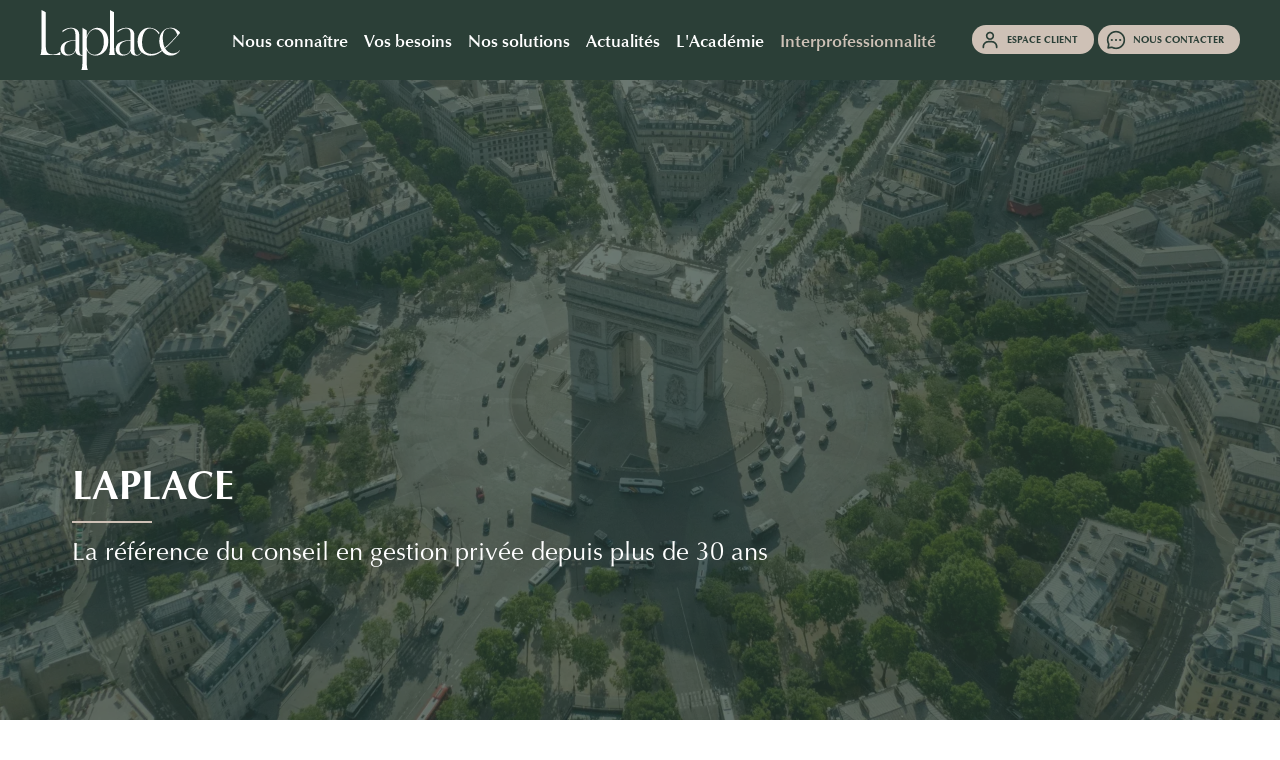

--- FILE ---
content_type: text/html; charset=UTF-8
request_url: https://laplace-groupe.com/
body_size: 86759
content:
<!DOCTYPE html><html lang="fr" dir="ltr"> <head> <meta charset="utf-8"> <meta http-equiv="X-UA-Compatible" content="IE=edge"> <meta name="viewport" content="width=device-width, initial-scale=1, shrink-to-fit=no"> <title>Laplace</title> <meta name="description" content="La référence du conseil en gestion privée depuis plus de 30 ans"> <link href="https://laplace-groupe.com/" rel="canonical"> <link href="https://laplace-groupe.com/assets/css/framework" rel="stylesheet" type="text/css"> <link href="https://cdn.jsdelivr.net/npm/bootstrap-icons@1.11.3/font/bootstrap-icons.min.css" rel="stylesheet" type="text/css"> <link href="https://laplace-groupe.com/assets/design/favicons/favicon-192x192.svg" rel="icon" type="image/svg+xml"> <link href="https://laplace-groupe.com/assets/design/favicons/favicon-192x192.svg" rel="apple-touch-icon" type="image/svg+xml"> <link href="https://laplace-groupe.com/assets/design/favicons/favicon-192x192.svg" rel="msapplication-TileImage" type="image/svg+xml"> <link href="https://laplace-groupe.com/favicon.ico" rel="icon" type="image/x-icon"> <link href="https://laplace-groupe.com/favicon.ico" rel="shortcut icon" type="image/x-icon"> <script src="https://js-eu1.hsforms.net/forms/embed/v2.js"></script> <script src="//js-eu1.hs-scripts.com/27038395.js" defer="1" async="1" id="hs-script-loader"></script> <script type="application/ld+json"> { "@context":"https://schema.org", "@type":"WebSite", "name":"Laplace", "url":"https://laplace-groupe.com/" } </script> <script type="application/ld+json"> { "@context": "https://schema.org", "@type": "Organization", "image": "https://laplace-groupe.com/medias/contents/pages/covers/88.webp", "url": "https://laplace-groupe.com/", "logo": "https://laplace-groupe.com/assets/design/logos/laplace-logo.svg", "name": "Laplace", "description": "La référence de la gestion privée depuis plus de 30 ans", "email": "contact@laplace-groupe.com", "telephone": "+33 4 67 04 66 36", "address": { "@type": "PostalAddress", "streetAddress": "939 rue de la Croix Verte", "addressLocality": "Montpellier", "addressCountry": "FR", "postalCode": "34090" } } </script> </head> <body> <noscript><iframe src="https://www.googletagmanager.com/ns.html?id=GTM-NZZJSD5" height="0" width="0" style="display:none;visibility:hidden"></iframe></noscript> <header class="navbar-horizontal lp-bg-primary"> <div id="navbarVerticalCollapse" class="collapse navbar-collapse position-fixed h-100 w-100 lp-bg-primary d-xl-none"> <ul class="list-unstyled mt-6 ms-10 mb-auto"> <li class="nav-item py-1 "> <a class="fw-700" href="#" role="button" data-bs-toggle="collapse" data-bs-target="#menu-145" aria-expanded="false" aria-controls="menu-145">	Nous connaître</a> <div class="collapse" id="menu-145"> <ul class="list-unstyled mt-1 mb-2"> <li><a href="https://laplace-groupe.com/" title="Laplace">Laplace</a></li> <li><a href="https://laplace-groupe.com/nous-connaitre/expertises" title="Nos expertises">Nos expertises</a></li> <li><a href="https://laplace-groupe.com/nous-connaitre/methodologie" title="Notre méthodologie">Notre méthodologie</a></li> <li><a href="https://laplace-groupe.com/nous-connaitre/notre-equipe" title="Notre équipe">Notre équipe dirigeante</a></li> <li><a href="https://laplace-groupe.com/nous-connaitre/distinctions" title="Nos distinctions">Nos distinctions</a></li> <li><a href="https://laplace-groupe.com/implantations-france-metropolitaine" title="Nos implantations">Nos implantations</a></li> <li><a href="https://laplace-groupe.com/nous-connaitre/sponsoring-philanthropie" title="Sponsoring &amp; Philanthropie">Sponsoring &amp; Philanthropie</a></li> </ul> </div> </li> <li class="nav-item py-1 "> <a class="fw-700" href="#" role="button" data-bs-toggle="collapse" data-bs-target="#menu-172" aria-expanded="false" aria-controls="menu-172">	Vos besoins</a> <div class="collapse" id="menu-172"> <ul class="list-unstyled mt-1 mb-2"> <li><a href="https://laplace-groupe.com/vos-besoins/epargner-investir" title="Epargner, investir">Epargner, Investir</a></li> <li><a href="https://laplace-groupe.com/vos-besoins/optimiser-fiscalite" title="Optimiser sa fiscalité">Optimiser sa fiscalité</a></li> <li><a href="https://laplace-groupe.com/vos-besoins/dirigeants-entreprises-professions-liberales" title="Développer, protéger ou transmettre son entreprise">Développer, protéger ou transmettre son entreprise</a></li> <li><a href="https://laplace-groupe.com/vos-besoins/preparer-sa-retraite" title="Préparer sa retraite">Préparer sa retraite</a></li> <li><a href="https://laplace-groupe.com/vos-besoins/transmission-patrimoine" title="Transmettre son patrimoine, protéger mes proches">Transmettre son patrimoine, protéger mes proches</a></li> <li><a href="https://laplace-groupe.com/vos-besoins/partir-etranger" title="Partir à l'étranger">Partir à l'étranger</a></li> </ul> </div> </li> <li class="nav-item py-1 "> <a class="fw-700" href="#" role="button" data-bs-toggle="collapse" data-bs-target="#menu-193" aria-expanded="false" aria-controls="menu-193">	Nos solutions</a> <div class="collapse" id="menu-193"> <ul class="list-unstyled mt-1 mb-2"> <li><a href="https://laplace-groupe.com/nos-solutions" title="Toutes nos solutions">Toutes nos solutions</a></li> <li><a href="https://laplace-groupe.com/nos-solutions/conseil" title="Conseil">Conseil</a></li> <li><a href="https://laplace-groupe.com/nos-solutions/expertises-singulieres" title="Expertises singulières">Expertises singulières</a></li> <li><a href="https://laplace-groupe.com/nos-solutions/multi-family-office" title="Maison Laplace">Maison Laplace</a></li> <li><a href="https://laplace-groupe.com/nos-solutions/placements-financiers" title="Placements financiers">Placements financiers</a></li> <li><a href="https://laplace-groupe.com/nos-solutions/placements-immobiliers/placements-immobiliers" title="Placements immobiliers">Placements immobiliers</a></li> <li><a href="https://laplace-groupe.com/nos-solutions/non-cote-private-equity" title="Non-côté / Private Equity">Non-côté / Private Equity</a></li> <li><a href="https://laplace-groupe.com/nos-solutions/prevoyance" title="Solutions de prévoyance">Solutions de prévoyance</a></li> </ul> </div> </li> <li class="nav-item py-1 "> <a class="fw-700" href="#" role="button" data-bs-toggle="collapse" data-bs-target="#menu-220" aria-expanded="false" aria-controls="menu-220">	Actualités</a> <div class="collapse" id="menu-220"> <ul class="list-unstyled mt-1 mb-2"> <li><a href="https://laplace-groupe.com/actualites/actualites-financieres-et-patrimoniales" title="L'actualité financière et patrimoniale">L'actualité financière et patrimoniale</a></li> <li><a href="https://laplace-groupe.com/actualites/laplace-dans-la-presse/laplace-dans-la-presse" title="Laplace dans la presse">Laplace dans la presse</a></li> <li><a href="https://laplace-groupe.com/actualites/evenements/evenements" title="Evénements">Evénements</a></li> </ul> </div> </li> <li class="nav-item py-1 "> <a class="fw-700" href="#" role="button" data-bs-toggle="collapse" data-bs-target="#menu-232" aria-expanded="false" aria-controls="menu-232">	L'Académie</a> <div class="collapse" id="menu-232"> <ul class="list-unstyled mt-1 mb-2"> <li><a href="https://laplace-groupe.com/actualites/actualite-financiere-et-patrimoniale/concept-du-mois" title="Les concepts">Les concepts</a></li> <li><a href="https://laplace-groupe.com/academie/cas-pratiques-exemples-accompagnements-patrimoniaux" title="Cas pratiques patrimoniaux">Cas pratiques</a></li> <li><a href="https://laplace-groupe.com/actualites/le-petit-fiscal-du-patrimoine" title="Le petit fiscal du Patrimoine">Le petit fiscal du Patrimoine</a></li> <li><a href="https://laplace-groupe.com/academie/contributeurs" title="Nos contributeurs">Nos contributeurs</a></li> <li><a href="https://laplace-groupe.com/academie/expatriation-et-mobilite-internationale" title="Expatriation &amp; international">Expatriation &amp; international</a></li> <li><a href="https://laplace-groupe.com/academie/gestion-patrimoine-des-majeurs-proteges" title="Gestion de patrimoine Majeurs protégés">Majeurs protégés</a></li> <li><a href="https://laplace-groupe.com/academie/dirigeants-entreprises" title="Gestion de patrimoine dirigeants d'entreprise">Dirigeants d'entreprise</a></li> <li><a href="https://laplace-groupe.com/academie/family-office-250" title="Family Office">Family Office</a></li> <li><a href="https://laplace-groupe.com/academie/sportifs-professionnels" title="Sportifs professionnels">Sportifs professionnels</a></li> <li><a href="https://laplace-groupe.com/academie/placements-financiers" title="Placements financiers">Placements financiers</a></li> <li><a href="https://laplace-groupe.com/academie/placements-immobiliers" title="Placements immobiliers">Placements immobiliers</a></li> <li><a href="https://laplace-groupe.com/academie/fiscalite" title="Fiscalité">Fiscalité</a></li> <li><a href="https://laplace-groupe.com/academie/protection-de-la-famille" title="Protection de la famille">Protection de la famille</a></li> <li><a href="https://laplace-groupe.com/academie/succession-transmission" title="Succession &amp; transmission">Succession &amp; transmission</a></li> <li><a href="https://laplace-groupe.com/academie/isr-investissement-responsable" title="ISR et durabilité">ISR et durabilité</a></li> <li><a href="https://laplace-groupe.com/academie/investir-au-luxembourg" title="Investir au Luxembourg">Le Luxembourg</a></li> </ul> </div> </li> <li class="nav-item py-1 mt-2"> <a class="fw-700 lp-bg-secondary px-3 rounded rounded-1 lp-text-primary" href="https://laplace-groupe.com/interprofessionnalite" title="Interprofessionnalité">Interprofessionnalité</a> </li> <li class="nav-item py-1 "> <a class="fw-700" href="https://laplace-groupe.com/nous-connaitre/nous-rejoindre" title="Nous rejoindre">Nous rejoindre</a> </li> </ul> <div class="ms-5 me-7 mt-10"> <a href="#" class="d-flex align-items-center justify-content-center d-block d-md-none lp-text-primary lp-bg-secondary lp-bg-primary-hover px-3 py-1 my-2 lp-text-primary lp-text-light-hover text-uppercase text-decoration-none fs--1 fw-700 rounded-pill lh-1" data-bs-toggle="modal" data-bs-target="#espace-client"> <img src="/assets/design/icons/icon-header-clients.svg" width="20" height="20" class="me-2">Espace client</a> <a href="#form__contact" class="d-flex align-items-center justify-content-center d-block d-md-none lp-text-primary lp-bg-secondary lp-bg-primary-hover lp-text-light-hover px-3 py-1 my-2 text-uppercase text-decoration-none fs--1 fw-700 rounded-pill"> <img src="/assets/design/icons/icon-header-contact.svg" width="20" height="20" class="me-2">Nous contacter</a> </div> </div> <nav class="navbar navbar-expand-xl navbar-top d-flex justify-content-between justify-content-md-start" id="navbarTop" data-move-target="#navbarVerticalNav"> <div class="navbar-logo navbar-top-left"> <button class="btn navbar-toggler icon-header-burger" type="button" data-bs-toggle="collapse" data-bs-target="#navbarVerticalCollapse" aria-controls="navbarVerticalCollapse" aria-expanded="false" aria-label="Navigation mobile"></button> </div> <a href="/" class="navbar-brand"> <img src="/assets/design/logos/laplace-logo.svg" class="" alt="" height="60"> </a> <div class="collapse navbar-collapse navbar-top-collapse order-1 order-lg-0 justify-content-center" id="navbarTopCollapse"> <ul class="navbar-nav navbar-nav-top align-items-center" data-dropdown-on-hover="data-dropdown-on-hover"> <li class="nav-item "> <a class="nav-link dropdown-toggle" href="https://laplace-groupe.com/nous-connaitre/laplace" title="Nous connaître " role="button" data-bs-toggle="dropdown" data-bs-display="static" data-bs-auto-close="outside" aria-haspopup="true" aria-expanded="false">Nous connaître</a> <ul class="dropdown-menu dropdown-menu-card menu-3x lp-bg-primary py-0 border-0 shadow-lg"> <div class="d-flex align-items-start border-0 scrollbar pb-4 trigger-hide"> <div class="container-items-menu py-4 px-2"> <div class="d-flex align-items-start"> <div class="column-items-menu"> <div class="mb-3"> <div class="dropdown-item-group"> <a class="head-link dropdown-item-title" href="https://laplace-groupe.com/"> <span>Nous connaître</span></a> </div> <a class="dropdown-link" href="https://laplace-groupe.com/" title="Laplace">Laplace</a> <a class="dropdown-link" href="https://laplace-groupe.com/nous-connaitre/expertises" title="Nos expertises">Nos expertises</a> <a class="dropdown-link" href="https://laplace-groupe.com/nous-connaitre/methodologie" title="Notre méthodologie">Notre méthodologie</a> <a class="dropdown-link" href="https://laplace-groupe.com/nous-connaitre/notre-equipe" title="Notre équipe">Notre équipe dirigeante</a> <a class="dropdown-link" href="https://laplace-groupe.com/nous-connaitre/distinctions" title="Nos distinctions">Nos distinctions</a> <a class="dropdown-link" href="https://laplace-groupe.com/nous-connaitre/sponsoring-philanthropie" title="Sponsoring et Philanthropie">Sponsoring et Philanthropie</a> </div> </div> <div class="column-items-menu"> <div class="mb-3"> <div class="dropdown-item-group"> <a class="head-link dropdown-item-title" href="https://laplace-groupe.com/implantations-france-metropolitaine"> <span>Nos implantations</span></a> </div> <a class="dropdown-link" href="https://laplace-groupe.com/implantations-france-metropolitaine" title="Nos implantations en France métropolitaine">France métropolitaine</a> <a class="dropdown-link" href="https://laplace-groupe.com/nous-connaitre/implantations-internationales" title="Nos implantations en outre-mer et à l'international">International &amp; Outre-Mer</a> </div> <div class=""> <div class="dropdown-item-group"> <a class="head-link dropdown-item-title" href="https://laplace-groupe.com/interprofessionnalite"> <span>L'interprofessionnalité</span></a> </div> </div> <div class=""> <div class="dropdown-item-group"> <a class="head-link dropdown-item-title" href="https://laplace-groupe.com/nous-connaitre/nous-rejoindre"> <span>Nous rejoindre</span></a> </div> </div> </div> </div> </div> <div class="container-cta-menu py-4 px-2"> <div class="border border-1 border-white rounded-2 mt-3 me-4 p-5 text-white text-center lp-bg-secondary-hover"> <img src="/medias/navtools/menus/1.webp" class="img-fluid rounded-2"> <a href="https://laplace-groupe.com/implantations-france-metropolitaine" class="btn lp-bg-secondary lp-text-primary text-uppercase rounded-0 fs--1 mt-3" title="Découvrir nos implantations" role="button">Découvrir nos implantations</a> </div> </div> </div> </ul> </li> <li class="nav-item "> <a class="nav-link dropdown-toggle" href="https://laplace-groupe.com/vos-besoins/vos-besoins" title="Vos besoins" role="button" data-bs-toggle="dropdown" data-bs-display="static" data-bs-auto-close="outside" aria-haspopup="true" aria-expanded="false">Vos besoins</a> <ul class="dropdown-menu dropdown-menu-card menu-2x lp-bg-primary py-0 border-0 shadow-lg"> <div class="d-flex align-items-start border-0 scrollbar pb-4 trigger-hide"> <div class="container-items-menu py-4 px-2"> <div class="d-flex align-items-start"> <div class="column-items-menu"> <div class="mb-3"> <div class="dropdown-item-group"> <a class="head-link dropdown-item-title" href="https://laplace-groupe.com/vos-besoins/vos-besoins"> <span>Vos besoins</span></a> </div> <a class="dropdown-link" href="https://laplace-groupe.com/vos-besoins/epargner-investir" title="Épargner, Investir">Épargner, Investir</a> <a class="dropdown-link" href="https://laplace-groupe.com/vos-besoins/optimiser-fiscalite" title="Optimiser sa fiscalité">Optimiser sa fiscalité</a> <a class="dropdown-link" href="https://laplace-groupe.com/vos-besoins/dirigeants-entreprises-professions-liberales" title="Développer, protéger ou transmettre son entreprise">Développer, protéger ou transmettre son entreprise</a> <a class="dropdown-link" href="https://laplace-groupe.com/vos-besoins/preparer-sa-retraite" title="Préparer sa retraite">Préparer sa retraite</a> <a class="dropdown-link" href="https://laplace-groupe.com/vos-besoins/transmission-patrimoine" title="Transmettre son patrimoine, protéger ses proches">Transmettre son patrimoine, protéger ses proches</a> <a class="dropdown-link" href="https://laplace-groupe.com/vos-besoins/partir-etranger" title="Partir à l'étranger">Partir à l'étranger</a> </div> </div> </div> </div> <div class="container-cta-menu py-4 px-2"> <div class="border border-1 border-white rounded-2 mt-3 me-4 p-5 text-white text-center lp-bg-secondary-hover"> <img src="/medias/navtools/menus/2.webp" class="img-fluid rounded-2"> <a href="https://laplace-groupe.com/nos-solutions/conseil/bilan-patrimonial" class="btn lp-bg-secondary lp-text-primary text-uppercase rounded-0 fs--1 mt-3" title="" role="button">Réaliser un bilan patrimonial</a> </div> </div> </div> </ul> </li> <li class="nav-item "> <a class="nav-link dropdown-toggle" href="https://laplace-groupe.com/nos-solutions" title="Nos solutions" role="button" data-bs-toggle="dropdown" data-bs-display="static" data-bs-auto-close="outside" aria-haspopup="true" aria-expanded="false">Nos solutions</a> <ul class="dropdown-menu dropdown-menu-card menu-4x lp-bg-primary py-0 border-0 shadow-lg"> <div class="d-flex align-items-start border-0 scrollbar pb-4 trigger-hide"> <div class="container-items-menu py-4 px-2"> <div class="d-flex align-items-start"> <div class="column-items-menu"> <div class=""> <div class="dropdown-item-group"> <a class="head-link dropdown-item-title" href="https://laplace-groupe.com/nos-solutions"> <span>Nos solutions</span></a> </div> </div> <div class="mb-3"> <div class="dropdown-item-group"> <a class="head-link dropdown-item-title" href="https://laplace-groupe.com/nos-solutions/conseil"> <span>Conseil</span></a> </div> <a class="dropdown-link" href="https://laplace-groupe.com/nos-solutions/conseil/bilan-patrimonial" title="Bilan patrimonial">Bilan patrimonial</a> <a class="dropdown-link" href="https://laplace-groupe.com/nos-solutions/conseil/strategie-patrimoniale" title="Conseil patrimonial &amp; social">Conseil patrimonial &amp; social</a> <a class="dropdown-link" href="https://laplace-groupe.com/nos-solutions/conseil/investir-luxembourg" title="Conseil et ingénierie financière au Luxembourg">Conseil et ingénierie financière luxembourgeoise</a> </div> <div class="mb-3"> <div class="dropdown-item-group"> <a class="head-link dropdown-item-title" href="https://laplace-groupe.com/nos-solutions/expertises-singulieres"> <span>Expertises</span><br><span>singulières</span></a> </div> <a class="dropdown-link" href="https://laplace-groupe.com/nos-solutions/expertises-singulieres/dirigeants-entreprise" title="Dirigeants d'entreprise">Dirigeants d'entreprise</a> <a class="dropdown-link" href="https://laplace-groupe.com/nos-solutions/expertises-singulieres/francais-expatries" title="Français expatriés">Français expatriés </a> <a class="dropdown-link" href="https://laplace-groupe.com/nos-solutions/expertises-singulieres/majeurs-proteges" title="Majeurs protégés">Majeurs protégés</a> <a class="dropdown-link" href="https://laplace-groupe.com/nos-solutions/expertises-singulieres/associations-et-fondations" title="Associations et fondations">Associations et fondations</a> </div> <div class=""> <div class="dropdown-item-group"> <a class="head-link dropdown-item-title" href="https://laplace-groupe.com/nos-solutions/expertises-singulieres/sportifs-professionnels"> <span>Laplace Sport</span></a> </div> </div> <div class=""> <div class="dropdown-item-group"> <a class="head-link dropdown-item-title" href="https://laplace-groupe.com/nos-solutions/multi-family-office"> <span>Maison Laplace</span></a> </div> </div> </div> <div class="column-items-menu"> <div class="mb-3"> <div class="dropdown-item-group"> <a class="head-link dropdown-item-title" href="https://laplace-groupe.com/nos-solutions/placements-financiers"> <span>Placements</span><br><span>financiers</span></a> </div> <a class="dropdown-link" href="https://laplace-groupe.com/nos-solutions/placements-financiers/assurance-vie" title="Contrats d'assurance-vie">Contrats d'assurance-vie</a> <a class="dropdown-link" href="https://laplace-groupe.com/nos-solutions/placements-financiers/contrat-capitalisation" title="Contrats de capitalisation">Contrats de capitalisation</a> <a class="dropdown-link" href="https://laplace-groupe.com/nos-solutions/placements-financiers/retraite" title="Solutions retraite">Solutions retraite</a> <a class="dropdown-link" href="https://laplace-groupe.com/nos-solutions/placements-financiers/compte-titres" title="Comptes-titres">Comptes-titres</a> <a class="dropdown-link" href="https://laplace-groupe.com/nos-solutions/placements-financiers/pea-plan-epargne-actions" title="PEA - Plan d'épargne en actions">PEA - Plan d'épargne en actions</a> <a class="dropdown-link" href="https://laplace-groupe.com/nos-solutions/placements-financiers/plan-epargne-actions-pme-eti" title="PEA - PME / ETI">PEA - PME / ETI</a> <a class="dropdown-link" href="https://laplace-groupe.com/nos-solutions/placements-financiers/mandats-gestion" title="Mandats de gestion">Mandats de gestion</a> <a class="dropdown-link" href="https://laplace-groupe.com/nos-solutions/placements-financiers/produits-structures" title="Produits structurés">Produits structurés</a> </div> <div class="mb-3"> <div class="dropdown-item-group"> <a class="head-link dropdown-item-title" href="https://laplace-groupe.com/nos-solutions/placements-immobiliers/placements-immobiliers"> <span>Placements</span><br><span>immobiliers</span></a> </div> <a class="dropdown-link" href="https://laplace-groupe.com/nos-solutions/placements-immobiliers/scpi-opci" title="SCPI / OPCI">SCPI / OPCI </a> <a class="dropdown-link" href="https://laplace-groupe.com/nos-solutions/placements-immobiliers/immobilier-locatif" title="Immobilier locatif">Immobilier locatif</a> <a class="dropdown-link" href="https://laplace-groupe.com/nos-solutions/placements-immobiliers/offre-immobiliere" title="Notre offre immobilière">Notre offre immobilière</a> <a class="dropdown-link" href="https://laplace-groupe.com/nos-solutions/placements-immobiliers/credit-immobilier" title="Offre crédit immobilier">Offre crédit immobilier</a> </div> </div> <div class="column-items-menu"> <div class="mb-3"> <div class="dropdown-item-group"> <a class="head-link dropdown-item-title" href="https://laplace-groupe.com/nos-solutions/non-cote-private-equity"> <span>Non-coté /</span><br><span>Private Equity</span></a> </div> <a class="dropdown-link" href="https://laplace-groupe.com/nos-solutions/non-cote-private-equity/non-cote" title="Non côté">Non coté</a> <a class="dropdown-link" href="https://laplace-groupe.com/nos-solutions/non-cote-private-equity/fonds-de-dette-privee" title=" Fonds de Dette Privée"> Fonds de Dette Privée</a> <a class="dropdown-link" href="https://laplace-groupe.com/nos-solutions/non-cote-private-equity/infrastructures" title="Infrastructures">Infrastructures</a> <a class="dropdown-link" href="https://laplace-groupe.com/nos-solutions/non-cote-private-equity/fonds-de-lbo-capital-transmission" title="Fonds de LBO - Capital Transmission">Fonds de LBO - Capital Transmission</a> </div> <div class="mb-3"> <div class="dropdown-item-group"> <a class="head-link dropdown-item-title" href="https://laplace-groupe.com/nos-solutions/prevoyance"> <span>Solutions de</span><br><span>prévoyance</span></a> </div> <a class="dropdown-link" href="https://laplace-groupe.com/nos-solutions/prevoyance/sante-individuelle" title="Santé individuelle">Santé individuelle</a> <a class="dropdown-link" href="https://laplace-groupe.com/nos-solutions/prevoyance/sante-collective" title="Santé collective">Santé collective</a> <a class="dropdown-link" href="https://laplace-groupe.com/nos-solutions/prevoyance/prevoyance-individuelle" title="Prévoyance individuelle">Prévoyance individuelle</a> <a class="dropdown-link" href="https://laplace-groupe.com/nos-solutions/prevoyance/prevoyance-collective" title="Prévoyance collective">Prévoyance collective</a> <a class="dropdown-link" href="https://laplace-groupe.com/nos-solutions/prevoyance/prevoyance-international" title="Prévoyance à l'international">Prévoyance à l'international</a> </div> </div> </div> </div> <div class="container-cta-menu py-4 px-2"> <div class="border border-1 border-white rounded-2 mt-3 me-4 p-5 text-white text-center lp-bg-secondary-hover"> <img src="/medias/navtools/menus/3.webp" class="img-fluid rounded-2"> <a href="#form__contact" class="btn lp-bg-secondary lp-text-primary text-uppercase rounded-0 fs--1 mt-3" title="Prendre contact avec un conseiller" role="button">Prendre contact avec un conseiller</a> </div> </div> </div> </ul> </li> <li class="nav-item "> <a class="nav-link dropdown-toggle" href="https://laplace-groupe.com/actualites" title="Actualités" role="button" data-bs-toggle="dropdown" data-bs-display="static" data-bs-auto-close="outside" aria-haspopup="true" aria-expanded="false">Actualités</a> <ul class="dropdown-menu dropdown-menu-card menu-2x lp-bg-primary py-0 border-0 shadow-lg"> <div class="d-flex align-items-start border-0 scrollbar pb-4 trigger-hide"> <div class="container-items-menu py-4 px-2"> <div class="d-flex align-items-start"> <div class="column-items-menu"> <div class="mb-3"> <div class="dropdown-item-group"> <a class="head-link dropdown-item-title" href="https://laplace-groupe.com/actualites/actualites-financieres-et-patrimoniales"> <span>L’actualité financière</span><br><span>et patrimoniale</span></a> </div> <a class="dropdown-link" href="https://laplace-groupe.com/actualites/inscription-newsletter" title="Newsletter Laplace">Recevoir nos publications</a> </div> <div class="mb-3"> <div class="dropdown-item-group"> <a class="head-link dropdown-item-title" href="https://laplace-groupe.com/actualites/laplace-dans-la-presse/laplace-dans-la-presse"> <span>Laplace dans la Presse</span></a> </div> <a class="dropdown-link" href="https://laplace-groupe.com/actualites/la-presse-en-parle" title="La presse en parle">La presse en parle</a> <a class="dropdown-link" href="https://laplace-groupe.com/actualites/nos-communiques" title="Communiqués de presse">Communiqués de presse</a> </div> <div class="mb-3"> <div class="dropdown-item-group"> <a class="head-link dropdown-item-title" href="https://laplace-groupe.com/actualites/evenements/evenements"> <span>Événements</span></a> </div> <a class="dropdown-link" href="https://laplace-groupe.com/actualites/evenements-a-venir" title="Événements à venir">Événements à venir</a> <a class="dropdown-link" href="https://laplace-groupe.com/actualites/retour-sur-les-evenements" title="Retours sur les événements">Retour sur les événements</a> </div> </div> </div> </div> <div class="container-cta-menu py-4 px-2"> <div class="border border-1 border-white rounded-2 mt-3 me-4 p-5 text-white text-center lp-bg-secondary-hover"> <img src="/medias/navtools/menus/4.webp" class="img-fluid rounded-2"> <a href="https://laplace-groupe.com/academie/fiscalite/le-petit-fiscal-du-patrimoine" class="btn lp-bg-secondary lp-text-primary text-uppercase rounded-0 fs--1 mt-3" title="Découvrir le Petit Fiscal du Patrimoine" role="button">Découvrir le Petit Fiscal du Patrimoine</a> </div> </div> </div> </ul> </li> <li class="nav-item "> <a class="nav-link dropdown-toggle" href="https://laplace-groupe.com/academie" title="L'académie" role="button" data-bs-toggle="dropdown" data-bs-display="static" data-bs-auto-close="outside" aria-haspopup="true" aria-expanded="false">L'Académie</a> <ul class="dropdown-menu dropdown-menu-card menu-4x lp-bg-primary py-0 border-0 shadow-lg"> <div class="d-flex align-items-start border-0 scrollbar pb-4 trigger-hide"> <div class="container-items-menu py-4 px-2"> <div class="d-flex align-items-start"> <div class="column-items-menu"> <div class="mb-3"> <div class="dropdown-item-group"> <a class="head-link dropdown-item-title" href="https://laplace-groupe.com/academie"> <span>L'Académie</span></a> </div> <a class="dropdown-link" href="https://laplace-groupe.com/actualites/actualite-financiere-et-patrimoniale/concept-du-mois" title="Les concepts du mois">Le concept du mois</a> <a class="dropdown-link" href="https://laplace-groupe.com/academie/cas-pratiques-exemples-accompagnements-patrimoniaux" title="Cas pratiques patrimoniaux">Cas pratiques patrimoniaux</a> <a class="dropdown-link" href="https://laplace-groupe.com/academie/contributeurs" title="Nos contributeurs">Nos contributeurs</a> <a class="dropdown-link" href="https://laplace-groupe.com/academie/fiscalite/le-petit-fiscal-du-patrimoine" title="Le petit fiscal du Patrimoine">Le petit fiscal du Patrimoine</a> </div> <div class=""> <div class="dropdown-item-group"> <a class="head-link dropdown-item-title" href="https://laplace-groupe.com/academie/expatriation-et-mobilite-internationale"> <span>Expatriation</span><br><span>& International</span></a> </div> </div> <div class=""> <div class="dropdown-item-group"> <a class="head-link dropdown-item-title" href="https://laplace-groupe.com/academie/gestion-patrimoine-des-majeurs-proteges"> <span>Les majeurs</span><br><span>protégés</span></a> </div> </div> <div class=""> <div class="dropdown-item-group"> <a class="head-link dropdown-item-title" href="https://laplace-groupe.com/academie/dirigeants-entreprises"> <span>Dirigeants</span><br><span>d'entreprises</span></a> </div> </div> </div> <div class="column-items-menu"> <div class=""> <div class="dropdown-item-group"> <a class="head-link dropdown-item-title" href="https://laplace-groupe.com/academie/sportifs-professionnels"> <span>Sportifs</span><br><span>professionnels</span></a> </div> </div> <div class=""> <div class="dropdown-item-group"> <a class="head-link dropdown-item-title" href="https://laplace-groupe.com/academie/family-office-250"> <span>Family Office </span></a> </div> </div> <div class=""> <div class="dropdown-item-group"> <a class="head-link dropdown-item-title" href="https://laplace-groupe.com/academie/protection-de-la-famille"> <span>Protection</span><br><span>de la famille </span></a> </div> </div> <div class=""> <div class="dropdown-item-group"> <a class="head-link dropdown-item-title" href="https://laplace-groupe.com/academie/fiscalite"> <span>Fiscalité</span></a> </div> </div> <div class=""> <div class="dropdown-item-group"> <a class="head-link dropdown-item-title" href="https://laplace-groupe.com/academie/succession-transmission"> <span>Succession</span><br><span>& transmission</span></a> </div> </div> </div> <div class="column-items-menu"> <div class=""> <div class="dropdown-item-group"> <a class="head-link dropdown-item-title" href="https://laplace-groupe.com/academie/placements-financiers"> <span>Placements</span><br><span>financiers</span></a> </div> </div> <div class=""> <div class="dropdown-item-group"> <a class="head-link dropdown-item-title" href="https://laplace-groupe.com/academie/placements-immobiliers"> <span>Placements</span><br><span>immobiliers</span></a> </div> </div> <div class=""> <div class="dropdown-item-group"> <a class="head-link dropdown-item-title" href="https://laplace-groupe.com/academie/epargne-retraite-salariale-prevoyance"> <span>Épargne retraite &</span><br><span>salariale, prévoyance</span></a> </div> </div> <div class=""> <div class="dropdown-item-group"> <a class="head-link dropdown-item-title" href="https://laplace-groupe.com/academie/isr-investissement-responsable"> <span>ISR et durabilité</span></a> </div> </div> <div class=""> <div class="dropdown-item-group"> <a class="head-link dropdown-item-title" href="https://laplace-groupe.com/academie/investir-au-luxembourg"> <span>Luxembourg</span></a> </div> </div> </div> </div> </div> <div class="container-cta-menu py-4 px-2"> <div class="border border-1 border-white rounded-2 mt-3 me-4 p-5 text-white text-center lp-bg-secondary-hover"> <img src="/medias/navtools/menus/5.webp" class="img-fluid rounded-2"> <a href="https://laplace-groupe.com/academie" class="btn lp-bg-secondary lp-text-primary text-uppercase rounded-0 fs--1 mt-3" title="" role="button">Entrer dans l'Académie</a> </div> </div> </div> </ul> </li> <li class="nav-item nav-item-special"> <a class="nav-link dropdown-toggle" href="https://laplace-groupe.com/interprofessionnalite" title="Interprofessionnalité" role="button" data-bs-toggle="dropdown" data-bs-display="static" data-bs-auto-close="outside" aria-haspopup="true" aria-expanded="false">Interprofessionnalité</a> <ul class="dropdown-menu dropdown-menu-card menu-2x lp-bg-primary py-0 border-0 shadow-lg"> <div class="d-flex align-items-start border-0 scrollbar pb-4 trigger-hide"> <div class="container-items-menu py-4 px-2"> <div class="d-flex align-items-start"> <div class="column-items-menu"> <div class="mb-3"> <div class="dropdown-item-group"> <a class="head-link dropdown-item-title" href="https://laplace-groupe.com/interprofessionnalite"> <span>Interprofessionnalité</span></a> </div> <a class="dropdown-link" href="https://laplace-groupe.com/interprofessionalite/laplace-un-partenaire-historique" title="Laplace, un partenaire historique">Laplace, un partenaire historique</a> <a class="dropdown-link" href="https://laplace-groupe.com/interprofessionalite/la-structuration-de-vos-cabinets" title="La structuration de vos cabinets">La structuration de vos cabinets</a> <a class="dropdown-link" href="https://laplace-groupe.com/interprofessionalite/la-formation-de-vos-collaborateurs" title="La formation de vos collaborateurs">La formation de vos collaborateurs</a> <a class="dropdown-link" href="https://laplace-groupe.com/interprofessionalite/laccompagnement-de-vos-collaborateurs" title="L'accompagnement de vos collaborateurs">L'accompagnement de vos collaborateurs</a> </div> <div class=""> <div class="dropdown-item-group"> <a class="head-link dropdown-item-title" href="https://laplace-groupe.com/interprofessionalite/lactualite-financiere-et-patrimoniale-dediee-aux-professionnels-du-droit-et-du-chiffre"> <span>Actualité financière</span></a> </div> </div> <div class=""> <div class="dropdown-item-group"> <a class="head-link dropdown-item-title" href="https://laplace-groupe.com/academie"> <span>L'Académie</span></a> </div> </div> </div> </div> </div> <div class="container-cta-menu py-4 px-2"> <div class="border border-1 lp-border-primary rounded-2 mt-3 me-4 p-5 text-white text-center lp-bg-primary-hover"> <img src="/medias/navtools/menus/55.webp" class="img-fluid rounded-2"> <a href="#form__interpro" class="btn lp-bg-primary lp-text-secondary text-uppercase rounded-0 fs--1 mt-3" title="" role="button">Prendre contact avec un chargé de partenariat</a> </div> </div> </div> </ul> </li> </ul> </div> <div class="navbar-top-right d-none d-md-block flex-md-grow-1 flex-xl-grow-0 flex-xl-shrink-1 text-end"> <a href="#" class="icon-header-clients lp-text-primary lp-bg-secondary lp-bg-primary-hover px-3 py-2 lp-text-primary lp-text-light-hover text-uppercase text-decoration-none fs--2 fw-700 rounded-pill" data-bs-toggle="modal" data-bs-target="#espace-client">	Espace client</a> <a href="#form__contact" class="icon-header-contact lp-text-primary lp-bg-secondary lp-bg-primary-hover lp-text-light-hover px-3 py-2 text-uppercase text-decoration-none fs--2 fw-700 rounded-pill">	Nous contacter</a> </div> <a href="#form__contact" class="d-md-none text-decoration-none me-3"> <img src="/assets/design/icons/icon-header-contact-hover.svg" width="25" height="25"></a> </nav> </header> <main class="main"> <div class="cover-container "> <div class="cover-background-overlay"></div> <div class="cover-background" style="background-image:url(/medias/contents/pages/covers/88.webp);"></div> </div> <div class="container-fluid"> <div class="row cover-text "> <div class="col-12 px-4 px-sm-6 px-md-10"> <div class="underlined"> <h1> Laplace <span class="h3">La référence du conseil en gestion privée depuis plus de 30 ans</span> </h1> </div> </div> </div> </div> <div class="container container-breadcrumb d-none d-md-block"> <div class="row"> <div class="col-12 pb-6 ps-0"> <nav aria-label="breadcrumb"> <ol class="breadcrumb" itemscope itemtype="https://schema.org/BreadcrumbList"> <li class="breadcrumb-item"><i class="bi bi-house"></i></li> <li class="breadcrumb-item active" aria-current="page" itemprop="itemListElement" itemscope itemtype="https://schema.org/ListItem"> <span itemprop="name">Laplace</span> <meta itemprop="position" content="1" /> </li> </ol> </nav> </div> </div> </div><div class="block-container"><div class="container mt-6"> <div class="row g-0"> <div class="col-12 col-lg-6"> <div class="position-relative z-1"> <img src="/medias/contents/pages/nodes/1222.webp" class="img-fluid"> </div> </div> <div class="col-12 col-lg-6"> <div class="position-relative h-100 lp-bg-secondary mt-lg-n6 ms-lg-n6 z-0"> <div class="d-flex align-items-center h-100"> <div class="p-4 pe-0 pe-sm-4 pe-lg-8 py-lg-8 mx-5 ms-lg-10"> <div class="block-header"><div class="underlined"><h2> L’ALLIANCE DE COMPÉTENCES POUR UNE EXPÉRIENCE PATRIMONIALE SINGULIÈRE</h2></div></div> <div class="mt-2 d-flex flex-column"> <p>Laplace accompagne ses clients : chefs d’entreprise, professions libérales, groupes familiaux, dans la structuration, l’optimisation et la transmission de leur patrimoine personnel et professionnel, au fil des générations.</p><p>Nous mettons à disposition de chaque client un interlocuteur engagé dans la durée et capable de mobiliser l’ensemble des expertises du Groupe.<br></p> <div class="mt-auto text-end cta-lg"> </div> </div> </div> </div> </div> </div> </div> </div></div><div class="block-container"><div class="container-fluid lp-bg-primary"> <div class="row"> <div class="col-12"> <div class="container block-cards py-8"> <div class="row"> <div class="col-12"> <div class="underlined"> <div class="h2 fw-700 fs-1">Chiffres clés</div> </div> </div> </div> <div class="row justify-content-center"> <div class="col-12 col-sm-6 col-xl-3"> <div class="h-100 p-3 px-10 px-sm-3 px-md-8 px-lg-12 px-xl-5 px-xxl-8"> <div class="d-flex flex-column p-0"> <div class="card-number fs--1 text-center"> <p class="ql-align-center"><span class="text-number">30</span></p><p class="ql-align-center"><strong>Années de savoir-faire</strong></p><p class="ql-align-center">Des expertises et un savoir-faire reconnus dans un métier en constante évolution.</p> </div> <div class="mt-auto text-end cta-sm"> </div> </div> </div> </div> <div class="col-12 col-sm-6 col-xl-3"> <div class="h-100 p-3 px-10 px-sm-3 px-md-8 px-lg-12 px-xl-5 px-xxl-8"> <div class="d-flex flex-column p-0"> <div class="card-number fs--1 text-center"> <p class="ql-align-center"><span class="text-number">100 000</span></p><p class="ql-align-center"><strong>Clients</strong></p><p class="ql-align-center">Plus que des clients, des familles et des partenaires sur plusieurs générations.</p> </div> <div class="mt-auto text-end cta-sm"> </div> </div> </div> </div> <div class="col-12 col-sm-6 col-xl-3"> <div class="h-100 p-3 px-10 px-sm-3 px-md-8 px-lg-12 px-xl-5 px-xxl-8"> <div class="d-flex flex-column p-0"> <div class="card-number fs--1 text-center"> <p class="ql-align-center"><span class="text-number">1 000</span></p><p class="ql-align-center"><strong>Collaborateurs</strong></p><p class="ql-align-center">L’alliance de compétences au service d’un accompagnement sur-mesure.</p> </div> <div class="mt-auto text-end cta-sm"> </div> </div> </div> </div> <div class="col-12 col-sm-6 col-xl-3"> <div class="h-100 p-3 px-10 px-sm-3 px-md-8 px-lg-12 px-xl-5 px-xxl-8"> <div class="d-flex flex-column p-0"> <div class="card-number fs--1 text-center"> <p class="ql-align-center"><span class="text-number">27</span></p><p class="ql-align-center"><strong>Milliards d'euros</strong></p><p class="ql-align-center">Le groupe Crystal gère et administre 27 milliards d'euros.</p> </div> <div class="mt-auto text-end cta-sm"> </div> </div> </div> </div> </div> </div> </div> </div> </div> </div><div class="block-container"><div class="container"> <div class="row g-0 d-flex-lg align-items-lg-center"> <div class="col-12 d-lg-none"> <div class="block-header"><div class="underlined"><h2>VOS BESOINS</h2></div><h3>Structurer, optimiser et transmettre son patrimoine</h3></div> </div> <div class="col-12 col-lg-5"> <div class="position-relative me-lg-n6 z-1"> <div class="px-4 p-lg-0 mb-n6 mb-lg-0"> <img src="/medias/contents/pages/nodes/808.webp" class="img-fluid"> </div> </div> </div> <div class="col-12 col-lg-7 lp-bg-ternary"> <div class="position-relative p-8 pt-10 pt-lg-8 ms-lg-5 z-0"> <div class="d-none d-lg-block"> <div class="block-header"><div class="underlined"><h2>VOS BESOINS</h2></div><h3>Structurer, optimiser et transmettre son patrimoine</h3></div> </div> <div class="mt-2 d-flex flex-column"> <p>Depuis plus de 30 ans, nous mobilisons des compétences pluridisciplinaires pour répondre de manière personnalisée et indépendante aux enjeux et besoins patrimoniaux de chaque client.</p><ul><li><a href="https://laplace-groupe.com/vos-besoins/epargner-investir" target="_blank">Épargner et investir</a></li><li><a href="https://laplace-groupe.com/vos-besoins/optimiser-fiscalite" target="_blank">Optimiser sa fiscalité</a></li><li><a href="https://laplace-groupe.com/vos-besoins/dirigeants-entreprises-professions-liberales" target="_blank">Développer, protéger ou céder son entreprise</a></li><li><a href="https://laplace-groupe.com/vos-besoins/preparer-sa-retraite" target="_blank">Préparer sa retraite</a></li><li><a href="https://laplace-groupe.com/vos-besoins/transmission-patrimoine" target="_blank">Transmettre son patrimoine</a></li><li><a href="https://laplace-groupe.com/vos-besoins/partir-etranger" target="_blank">Partir à l’étranger</a></li><li><a href="https://laplace-groupe.com/nos-solutions/placements-immobiliers/credit-immobilier" target="_blank">Financer ses projets</a></li></ul> <div class="mt-auto text-end cta-lg"> <div class="cta-box mb-0 text-end"> <div class="cta-link" data-oblink="aHR0cHM6Ly9sYXBsYWNlLWdyb3VwZS5jb20vdm9zLWJlc29pbnMvdm9zLWJlc29pbnM="> <span>PRENDRE CONTACT<br>AVEC UN CONSEILLER</span> <span class="w-100 text-end d-block"><img class="cta-icon cta-icon-right" src="/assets/design/pixel.webp" width="20" height="20"></span> </div> </div> </div> </div> </div> </div> </div> </div> </div><div class="block-container"><div class="container-fluid lp-bg-primary bg-cards-1"> <div class="row"> <div class="col-12"> <div class="container block-cards py-8"> <div class="row"> <div class="col-12"> <div class="underlined"> <div class="h2 fw-700 fs-1">NOS SOLUTIONS CONSEILS</div> </div> <div class="h3">&nbsp;</div> </div> </div> <div class="row gx-1 gx-lg-4 gy-4 justify-content-center"> <div class="col-12 col-md-4 col-xl-4"> <div class="card lp-bg-white bg-opacity-25 bg-opacity-hover-40 h-100 border-0 p-3 p-md-0 p-lg-3"> <div class="card-body d-flex flex-column p-4"> <div class="card-title mb-0"> <div class="h2"><a href="https://laplace-groupe.com/nos-solutions/conseil/strategie-patrimoniale" title="En savoir plus" class="stretched-link">Conseil patrimonial &amp; social</a></div> </div> <div class="card-content"> <p>Un accompagnement à 360° pour vos sujets juridiques, fiscaux, sociaux et professionnels.</p> </div> <div class="mt-auto text-end cta-lg"> <div class="cta-box mb-0 text-end"> <div class="cta-link" data-oblink="aHR0cHM6Ly9sYXBsYWNlLWdyb3VwZS5jb20vbm9zLXNvbHV0aW9ucy9jb25zZWlsL3N0cmF0ZWdpZS1wYXRyaW1vbmlhbGU="> <span>En savoir plus</span> <span class="w-100 text-end d-block"><img class="cta-icon cta-icon-right" src="/assets/design/pixel.webp" width="20" height="20"></span> </div> </div> </div> </div> </div> </div> <div class="col-12 col-md-4 col-xl-4"> <div class="card lp-bg-white bg-opacity-25 bg-opacity-hover-40 h-100 border-0 p-3 p-md-0 p-lg-3"> <div class="card-body d-flex flex-column p-4"> <div class="card-title mb-0"> <div class="h2"><a href="https://laplace-groupe.com/nos-solutions/multi-family-office" title="Découvrir // Maison Laplace" class="stretched-link">Family Office - Maison Laplace</a></div> </div> <div class="card-content"> <p>Maison Laplace représente l'équilibre parfait entre le service d'exception d'une banque privée et l'esprit entrepreneurial d'une structure à taille humaine.</p> </div> <div class="mt-auto text-end cta-lg"> <div class="cta-box mb-0 text-end"> <div class="cta-link" data-oblink="aHR0cHM6Ly9sYXBsYWNlLWdyb3VwZS5jb20vbm9zLXNvbHV0aW9ucy9tdWx0aS1mYW1pbHktb2ZmaWNl"> <span>Découvrir<br>Maison Laplace</span> <span class="w-100 text-end d-block"><img class="cta-icon cta-icon-right" src="/assets/design/pixel.webp" width="20" height="20"></span> </div> </div> </div> </div> </div> </div> <div class="col-12 col-md-4 col-xl-4"> <div class="card lp-bg-white bg-opacity-25 bg-opacity-hover-40 h-100 border-0 p-3 p-md-0 p-lg-3"> <div class="card-body d-flex flex-column p-4"> <div class="card-title mb-0"> <div class="h2"><a href="https://laplace-groupe.com/nos-solutions/conseil/investir-luxembourg" title="En savoir plus" class="stretched-link">Ingénierie financière luxembourgeoise</a></div> </div> <div class="card-content"> <p>Nos équipes vous apportent un accompagnement sur-mesure en matière de conseil et d’ingénierie financière luxembourgeoise.</p> </div> <div class="mt-auto text-end cta-lg"> <div class="cta-box mb-0 text-end"> <div class="cta-link" data-oblink="aHR0cHM6Ly9sYXBsYWNlLWdyb3VwZS5jb20vbm9zLXNvbHV0aW9ucy9jb25zZWlsL2ludmVzdGlyLWx1eGVtYm91cmc="> <span>En savoir plus</span> <span class="w-100 text-end d-block"><img class="cta-icon cta-icon-right" src="/assets/design/pixel.webp" width="20" height="20"></span> </div> </div> </div> </div> </div> </div> </div> </div> </div> </div> </div> </div><div class="block-container"><div class="container-fluid"> <div class="row"> <div class="col-12"> <div class="container block-cards py-8"> <div class="row"> <div class="col-12"> <div class="underlined"> <div class="h2 fw-700 fs-1">NOS EXPERTISES SINGULIèRES</div> </div> <div class="h3">&nbsp;</div> </div> </div> <div class="row gx-12 gx-xl-2 gy-4 justify-content-center"> <div class="col-12 col-md-6 col-xl-4 my-4 mt-xl-0"> <div class="card lp-bg-white lp-bg-primary-hover bg-opacity-25 bg-opacity-hover-40 h-100 shadow-md p-3 px-xl-0"> <div class="card-body d-flex flex-column p-4"> <div class="card-title mb-0"> <div class="h2"><a href="https://laplace-groupe.com/nos-solutions/expertises-singulieres/dirigeants-entreprise" title="Découvrir l'accompagnement // des dirigeants d'entreprise" class="stretched-link">Accompagnement patrimonial du dirigeant d'entreprise</a></div> </div> <div class="card-content"> <p>Forts de plus de 30 ans d’expérience, Laplace accompagne les entrepreneurs pour leurs problématiques patrimoniales globales&nbsp;: du développement de leur activité à la transmission de leur entreprise en passant par la protection de leurs proches. </p> </div> <div class="mt-auto text-end cta-lg"><div class="cta-box mb-0 text-end"> <div class="cta-link" data-oblink="aHR0cHM6Ly9sYXBsYWNlLWdyb3VwZS5jb20vbm9zLXNvbHV0aW9ucy9leHBlcnRpc2VzLXNpbmd1bGllcmVzL2RpcmlnZWFudHMtZW50cmVwcmlzZQ=="> <span>Découvrir l'accompagnement<br>des dirigeants d'entreprise</span> <span class="w-100 text-end d-block"><img class="cta-icon cta-icon-right" src="/assets/design/pixel.webp" width="20" height="20"></span> </div> </div></div> </div> </div> </div> <div class="col-12 col-md-6 col-xl-4 my-4 mt-xl-0"> <div class="card lp-bg-white lp-bg-primary-hover bg-opacity-25 bg-opacity-hover-40 h-100 shadow-md p-3 px-xl-0"> <div class="card-body d-flex flex-column p-4"> <div class="card-title mb-0"> <div class="h2"><a href="https://laplace-groupe.com/nos-solutions/expertises-singulieres/francais-expatries" title="Découvrir Laplace // à l’International" class="stretched-link">Accompagnement des Français expatriés - Laplace à l’International</a></div> </div> <div class="card-content"> <p>Laplace accompagne les Français expatriés dans leur mobilité internationale&nbsp;: accompagnement civil et successoral, fiscal, stratégie d’investissements, prévoyance, préparation à la retraite… découvrez nos solutions dédiées à l'International.</p> </div> <div class="mt-auto text-end cta-lg"><div class="cta-box mb-0 text-end"> <div class="cta-link" data-oblink="aHR0cHM6Ly9sYXBsYWNlLWdyb3VwZS5jb20vbm9zLXNvbHV0aW9ucy9leHBlcnRpc2VzLXNpbmd1bGllcmVzL2ZyYW5jYWlzLWV4cGF0cmllcw=="> <span>Découvrir Laplace<br>à l’International</span> <span class="w-100 text-end d-block"><img class="cta-icon cta-icon-right" src="/assets/design/pixel.webp" width="20" height="20"></span> </div> </div></div> </div> </div> </div> <div class="col-12 col-md-6 col-xl-4 my-4 mt-xl-0"> <div class="card lp-bg-white lp-bg-primary-hover bg-opacity-25 bg-opacity-hover-40 h-100 shadow-md p-3 px-xl-0"> <div class="card-body d-flex flex-column p-4"> <div class="card-title mb-0"> <div class="h2"><a href="https://laplace-groupe.com/nos-solutions/expertises-singulieres/sportifs-professionnels" title="Découvrir // Laplace Sport" class="stretched-link">Accompagnement des sportifs professionnels – Laplace Sport</a></div> </div> <div class="card-content"> <p>Laplace Sport accompagne les sportifs de haut niveau avant, pendant et après leur carrière, en France et à l’international, en répondant à leurs problématiques patrimoniales.</p> </div> <div class="mt-auto text-end cta-lg"><div class="cta-box mb-0 text-end"> <div class="cta-link" data-oblink="aHR0cHM6Ly9sYXBsYWNlLWdyb3VwZS5jb20vbm9zLXNvbHV0aW9ucy9leHBlcnRpc2VzLXNpbmd1bGllcmVzL3Nwb3J0aWZzLXByb2Zlc3Npb25uZWxz"> <span>Découvrir<br>Laplace Sport</span> <span class="w-100 text-end d-block"><img class="cta-icon cta-icon-right" src="/assets/design/pixel.webp" width="20" height="20"></span> </div> </div></div> </div> </div> </div> <div class="col-12 col-md-6 col-xl-4 my-4 mt-xl-0"> <div class="card lp-bg-white lp-bg-primary-hover bg-opacity-25 bg-opacity-hover-40 h-100 shadow-md p-3 px-xl-0"> <div class="card-body d-flex flex-column p-4"> <div class="card-title mb-0"> <div class="h2"><a href="https://laplace-groupe.com/nos-solutions/expertises-singulieres/majeurs-proteges" title="Découvrir // l'accompagnement // de majeurs protégés" class="stretched-link">Accompagnement des majeurs protégés</a></div> </div> <div class="card-content"> <p>La gestion du patrimoine d’une personne sous mesure de protection, de handicap ou de dépendance, nécessite une parfaite compréhension des spécificités juridiques, financières, fiscales et humaines, qui en découlent. Nos équipes ont développé une véritable expertise en matière d’accompagnement des intervenants tutélaires.</p> </div> <div class="mt-auto text-end cta-lg"><div class="cta-box mb-0 text-end"> <div class="cta-link" data-oblink="aHR0cHM6Ly9sYXBsYWNlLWdyb3VwZS5jb20vbm9zLXNvbHV0aW9ucy9leHBlcnRpc2VzLXNpbmd1bGllcmVzL21hamV1cnMtcHJvdGVnZXM="> <span>Découvrir<br>l'accompagnement<br>de majeurs protégés</span> <span class="w-100 text-end d-block"><img class="cta-icon cta-icon-right" src="/assets/design/pixel.webp" width="20" height="20"></span> </div> </div></div> </div> </div> </div> <div class="col-12 col-md-6 col-xl-4 my-4 mt-xl-0"> <div class="card lp-bg-white lp-bg-primary-hover bg-opacity-25 bg-opacity-hover-40 h-100 shadow-md p-3 px-xl-0"> <div class="card-body d-flex flex-column p-4"> <div class="card-title mb-0"> <div class="h2"><a href="https://laplace-groupe.com/nos-solutions/expertises-singulieres/associations-et-fondations" title="Découvrir l'accompagnement // des associations et fondations" class="stretched-link">Accompagnement des associations et fondations</a></div> </div> <div class="card-content"> <p>Laplace accompagne les associations et fondations dans le développement de leur structure sur le long terme en répondant à leurs enjeux patrimoniaux, à travers des solutions de conseil et d’investissement dédiées au monde associatif.</p> </div> <div class="mt-auto text-end cta-lg"><div class="cta-box mb-0 text-end"> <div class="cta-link" data-oblink="aHR0cHM6Ly9sYXBsYWNlLWdyb3VwZS5jb20vbm9zLXNvbHV0aW9ucy9leHBlcnRpc2VzLXNpbmd1bGllcmVzL2Fzc29jaWF0aW9ucy1ldC1mb25kYXRpb25z"> <span>Découvrir l'accompagnement<br>des associations et fondations</span> <span class="w-100 text-end d-block"><img class="cta-icon cta-icon-right" src="/assets/design/pixel.webp" width="20" height="20"></span> </div> </div></div> </div> </div> </div> </div> </div> </div> </div> </div> </div><div class="block-container"><div class="container-fluid lp-bg-secondary bg-cards-4"> <div class="row"> <div class="col-12"> <div class="container block-cards py-8"> <div class="row"> <div class="col-12"> <div class="underlined"> <div class="h2 fw-700 fs-1">NOS SOLUTIONS PLACEMENTS</div> </div> <div class="h3">&nbsp;</div> </div> </div> <div class="row g-4 g-lg-1 g-xl-2 g-xxl-4 justify-content-center"> <div class="col-12 col-md-6 col-lg-3"> <div class="card lp-bg-white bg-opacity-25 bg-opacity-hover-40 h-100 border-0 p-3 p-lg-0"> <div class="card-body d-flex flex-column p-4"> <div class="card-title mb-0"> <div class="h2"><a href="https://laplace-groupe.com/nos-solutions/placements-financiers" title="Plus d'informations" class="stretched-link">Placements financiers</a></div> </div> <div class="card-content spacing-xl"> <p>Une large sélection de placements financiers adaptés à vos objectifs d'investissements.</p> </div> <div class="mt-auto text-end cta-lg"> <div class="cta-box mb-0 text-end"> <div class="cta-link" data-oblink="aHR0cHM6Ly9sYXBsYWNlLWdyb3VwZS5jb20vbm9zLXNvbHV0aW9ucy9wbGFjZW1lbnRzLWZpbmFuY2llcnM="> <span>Plus d'informations</span> <span class="w-100 text-end d-block"><img class="cta-icon cta-icon-right" src="/assets/design/pixel.webp" width="20" height="20"></span> </div> </div> </div> </div> </div> </div> <div class="col-12 col-md-6 col-lg-3"> <div class="card lp-bg-white bg-opacity-25 bg-opacity-hover-40 h-100 border-0 p-3 p-lg-0"> <div class="card-body d-flex flex-column p-4"> <div class="card-title mb-0"> <div class="h2"><a href="https://laplace-groupe.com/nos-solutions/placements-immobiliers/placements-immobiliers" title="Plus d'informations" class="stretched-link">Placements immobiliers</a></div> </div> <div class="card-content spacing-xl"> <p>Placement rentable et sécurisé, l’investissement immobilier constitue un actif incontournable d’un patrimoine.</p> </div> <div class="mt-auto text-end cta-lg"> <div class="cta-box mb-0 text-end"> <div class="cta-link" data-oblink="aHR0cHM6Ly9sYXBsYWNlLWdyb3VwZS5jb20vbm9zLXNvbHV0aW9ucy9wbGFjZW1lbnRzLWltbW9iaWxpZXJzL3BsYWNlbWVudHMtaW1tb2JpbGllcnM="> <span>Plus d'informations</span> <span class="w-100 text-end d-block"><img class="cta-icon cta-icon-right" src="/assets/design/pixel.webp" width="20" height="20"></span> </div> </div> </div> </div> </div> </div> <div class="col-12 col-md-6 col-lg-3"> <div class="card lp-bg-white bg-opacity-25 bg-opacity-hover-40 h-100 border-0 p-3 p-lg-0"> <div class="card-body d-flex flex-column p-4"> <div class="card-title mb-0"> <div class="h2"><a href="https://laplace-groupe.com/nos-solutions/non-cote-private-equity" title="Plus d'informations" class="stretched-link">Non-coté / Private Equity</a></div> </div> <div class="card-content spacing-xl"> <p>Des solutions de diversification décorrélées des marchés boursiers.</p> </div> <div class="mt-auto text-end cta-lg"> <div class="cta-box mb-0 text-end"> <div class="cta-link" data-oblink="aHR0cHM6Ly9sYXBsYWNlLWdyb3VwZS5jb20vbm9zLXNvbHV0aW9ucy9ub24tY290ZS1wcml2YXRlLWVxdWl0eQ=="> <span>Plus d'informations</span> <span class="w-100 text-end d-block"><img class="cta-icon cta-icon-right" src="/assets/design/pixel.webp" width="20" height="20"></span> </div> </div> </div> </div> </div> </div> <div class="col-12 col-md-6 col-lg-3"> <div class="card lp-bg-white bg-opacity-25 bg-opacity-hover-40 h-100 border-0 p-3 p-lg-0"> <div class="card-body d-flex flex-column p-4"> <div class="card-title mb-0"> <div class="h2"><a href="https://laplace-groupe.com/nos-solutions/prevoyance" title="Plus d'informations" class="stretched-link">Solutions de prévoyance</a></div> </div> <div class="card-content spacing-xl"> <p>Des solutions de prévoyance individuelle ou collective pour se protéger face aux aléas de la vie. Souscrire à un contrat de prévoyance permet d’anticiper ces risques et de compenser les éventuelles pertes financières qui en découlent.</p> </div> <div class="mt-auto text-end cta-lg"> <div class="cta-box mb-0 text-end"> <div class="cta-link" data-oblink="aHR0cHM6Ly9sYXBsYWNlLWdyb3VwZS5jb20vbm9zLXNvbHV0aW9ucy9wcmV2b3lhbmNl"> <span>Plus d'informations</span> <span class="w-100 text-end d-block"><img class="cta-icon cta-icon-right" src="/assets/design/pixel.webp" width="20" height="20"></span> </div> </div> </div> </div> </div> </div> </div> </div> </div> </div> </div> </div><div class="block-container"><div class="container-fluid"> <div class="row"> <div class="col-12"> <div class="container block-cards py-8"> <div class="row"> <div class="col-12"> <div class="underlined"> <div class="h2 fw-700 fs-1">Actualités</div> </div> <div class="h3">&nbsp;</div> </div> </div> <div class="row g-4 d-flex justify-content-start"> <div class="col-12 col-sm-6 col-lg-4"> <div class="card lp-bg-primary-hover shadow-md h-100 p-3"> <img src="/medias/publications/articles/2892.webp" class="card-img-top lp-bg-white"> <div class="card-body d-flex flex-column p-0 py-3"> <div class="fs--1 mb-1">20 décembre 2025</div> <h3 class="card-title fs-0 fw-700 text-uppercase"> <a href="https://laplace-groupe.com/publications/actualite/leconomie-mondiale-a-laube-de-2026-entre-fragmentation-et-resilience" title="L'économie mondiale à l'aube de 2026&nbsp;: entre fragmentation et résilience " class="h3 stretched-link"> L'économie mondiale à l'aube de 2026&nbsp;: entre fragmentation et résilience </a> </h3> <div class="card-content"> <div class="card-text mb-4 fs--1"> <p class="my-2">L'année 2025 aura confirmé l'entrée dans une ère de "conflictualité économique" généralisée. Les tensions ne se limitent plus aux seuls échanges commerciaux&nbsp;: elles touchent désormais les domaines technologique, énergétique, militaire et monétaire. L'indice de fragmentation géopolitique mondiale, qui avait déjà bondi après l'invasion de l'Ukraine en 2022, continue sa progression, témoignant d'une modification profonde de l'ordre économique international établi depuis les années 1990. </p> </div> </div> <div class="mt-auto text-end cta-sm"> <div class="cta-box mb-0 text-end"> <div class="cta-link" data-oblink="aHR0cHM6Ly9sYXBsYWNlLWdyb3VwZS5jb20vcHVibGljYXRpb25zL2FjdHVhbGl0ZS9sZWNvbm9taWUtbW9uZGlhbGUtYS1sYXViZS1kZS0yMDI2LWVudHJlLWZyYWdtZW50YXRpb24tZXQtcmVzaWxpZW5jZQ=="> <span>Lire l'article</span> <span class="w-100 text-end d-block"><img class="cta-icon cta-icon-right" src="/assets/design/pixel.webp" width="20" height="20"></span> </div> </div> </div> </div> </div> </div> <div class="col-12 col-sm-6 col-lg-4"> <div class="card lp-bg-primary-hover shadow-md h-100 p-3"> <img src="/medias/publications/articles/2697.webp" class="card-img-top lp-bg-white"> <div class="card-body d-flex flex-column p-0 py-3"> <div class="fs--1 mb-1">15 octobre 2025</div> <h3 class="card-title fs-0 fw-700 text-uppercase"> <a href="https://laplace-groupe.com/publications/communique-presse/crystal-poursuit-son-developpement-a-grenoble-avec-lacquisition-dalpes-patrimoine-conseil" title="Crystal poursuit son développement à Grenoble avec l’acquisition d’Alpes Patrimoine Conseil" class="h3 stretched-link"> Crystal poursuit son développement à Grenoble avec l’acquisition d’Alpes Patrimoine Conseil</a> </h3> <div class="card-content"> <div class="card-text mb-4 fs--1"> <p class="my-2">Crystal, leader indépendant de la gestion de patrimoine en France avec 27 milliards d’euros d’encours conseillés, annonce l’intégration du cabinet Alpes Patrimoine Conseil au sein de son pôle de gestion privée Laplace.</p> </div> </div> <div class="mt-auto text-end cta-sm"> <div class="cta-box mb-0 text-end"> <div class="cta-link" data-oblink="aHR0cHM6Ly9sYXBsYWNlLWdyb3VwZS5jb20vcHVibGljYXRpb25zL2NvbW11bmlxdWUtcHJlc3NlL2NyeXN0YWwtcG91cnN1aXQtc29uLWRldmVsb3BwZW1lbnQtYS1ncmVub2JsZS1hdmVjLWxhY3F1aXNpdGlvbi1kYWxwZXMtcGF0cmltb2luZS1jb25zZWls"> <span>Lire l'article</span> <span class="w-100 text-end d-block"><img class="cta-icon cta-icon-right" src="/assets/design/pixel.webp" width="20" height="20"></span> </div> </div> </div> </div> </div> </div> <div class="col-12 col-sm-6 col-lg-4"> <div class="card lp-bg-primary-hover shadow-md h-100 p-3"> <img src="/medias/publications/articles/2694.webp" class="card-img-top lp-bg-white"> <div class="card-body d-flex flex-column p-0 py-3"> <div class="fs--1 mb-1">9 octobre 2025</div> <h3 class="card-title fs-0 fw-700 text-uppercase"> <a href="https://laplace-groupe.com/publications/communique-presse/crystal-renforce-sa-presence-dans-les-hauts-de-france-avec-lacquisition-dadequation" title="Crystal renforce sa présence dans les Hauts-de-France avec l'acquisition d'Adéquation" class="h3 stretched-link"> Crystal renforce sa présence dans les Hauts-de-France avec l'acquisition d'Adéquation</a> </h3> <div class="card-content"> <div class="card-text mb-4 fs--1"> <p class="my-2">Crystal, leader indépendant de la gestion de patrimoine en France avec 27 milliards d’euros d’encours conseillés, annonce l’intégration du cabinet Adéquation, basé à Amiens, au sein de son pôle de gestion privée Laplace. Cette opération marque une nouvelle étape dans le développement territorial du groupe, qui renforce ainsi sa présence dans les Hauts-de-France, et tout particulièrement en Picardie.</p> </div> </div> <div class="mt-auto text-end cta-sm"> <div class="cta-box mb-0 text-end"> <div class="cta-link" data-oblink="aHR0cHM6Ly9sYXBsYWNlLWdyb3VwZS5jb20vcHVibGljYXRpb25zL2NvbW11bmlxdWUtcHJlc3NlL2NyeXN0YWwtcmVuZm9yY2Utc2EtcHJlc2VuY2UtZGFucy1sZXMtaGF1dHMtZGUtZnJhbmNlLWF2ZWMtbGFjcXVpc2l0aW9uLWRhZGVxdWF0aW9u"> <span>Lire l'article</span> <span class="w-100 text-end d-block"><img class="cta-icon cta-icon-right" src="/assets/design/pixel.webp" width="20" height="20"></span> </div> </div> </div> </div> </div> </div> </div> <div class="mt-4 text-end cta-lg"> </div> </div> </div> </div> </div> </div><div class="block-container"><div class="container overflow-hidden"> <div class="row d-flex-lg align-items-lg-center"> <div class="col-12 lp-bg-ternary my-6 h-100"> <div class="row"> <div class="col-12 col-lg-6 order-1"> <div class="mt-5 pt-5 my-lg-5 py-lg-5 mx-5"> <div class="block-header"><div class="underlined"><h2>LES BELLES RENCONTRES SONT À L’ORIGINE DE TOUS LES GRANDS SUCCÈS </h2></div></div> <div class="mt-2 d-flex flex-column"> <p>Laplace, c’est le résultat de la fusion d’acteurs reconnus de la gestion de patrimoine en France et des entités historiques du groupe Crystal.</p> <div class="mt-auto text-end cta-lg"> </div> </div> </div> </div> <div class="col-12 col-lg-6 offset-lg-6 position-relative order-0"> <div class="position-lg-absolute mt-n6 me-lg-10 ms-lg-5"> <img src="/medias/contents/pages/nodes/1894.webp" class="img-fluid"> </div> </div> <div class="col-12 mt-lg-8 mb-5 order-2"> <div class="container container-content"> <div class="row"> <div class="col-12 text-center mb-3"> <div class="fw-500 fs-1">Les sociétés de conseil en gestion de patrimoine ayant rejoint Laplace&nbsp:</div> </div> <div class="col-12 col-sm-10 offset-sm-1 mb-3"> <div class="row d-flex justify-content-lg-center"> <div class="col-6 col-lg-4 text-center"> <a href="https://laplace-groupe.com/nous-connaitre/crystal-finance" class="d-block text-uppercase text-900 text-decoration-hover fw-600 my-1">Crystal Finance</a> <a href="https://laplace-groupe.com/nous-connaitre/crystal-sport" class="d-block text-uppercase text-900 text-decoration-hover fw-600 my-1">Crystal Sport</a> <a href="https://laplace-groupe.com/nous-connaitre/expert-finance" class="d-block text-uppercase text-900 text-decoration-hover fw-600 my-1">Expert &amp; Finance</a> <a href="https://laplace-groupe.com/nous-connaitre/3a-patrimoine" class="d-block text-uppercase text-900 text-decoration-hover fw-600 my-1">3A Patrimoine </a> <a href="https://laplace-groupe.com/nous-connaitre/3ao-patrimoine" class="d-block text-uppercase text-900 text-decoration-hover fw-600 my-1">3AO Patrimoine</a> <a href="https://laplace-groupe.com/nous-connaitre/axyalis-patrimoine" class="d-block text-uppercase text-900 text-decoration-hover fw-600 my-1">Axyalis Patrimoine</a> <a href="https://laplace-groupe.com/nous-connaitre/cabinet-chartier" class="d-block text-uppercase text-900 text-decoration-hover fw-600 my-1">CABINET CHARTIER</a> <a href="https://laplace-groupe.com/nous-connaitre/cofige-patrimoine" class="d-block text-uppercase text-900 text-decoration-hover fw-600 my-1">Cofige Patrimoine</a> <a href="https://laplace-groupe.com/nous-connaitre/cote-profinance" class="d-block text-uppercase text-900 text-decoration-hover fw-600 my-1">Coté Profinance</a> <a href="https://laplace-groupe.com/nous-connaitre/cp-conseil-finance" class="d-block text-uppercase text-900 text-decoration-hover fw-600 my-1">CP Conseil Finance</a> <a href="https://laplace-groupe.com/nous-connaitre/delta-finance" class="d-block text-uppercase text-900 text-decoration-hover fw-600 my-1">Delta Finance</a> </div> <div class="col-6 col-lg-4 text-center"> <a href="https://laplace-groupe.com/nous-connaitre/efficience-patrimoine" class="d-block text-uppercase text-900 text-decoration-hover fw-600 my-1">Efficience Patrimoine</a> <a href="https://laplace-groupe.com/nous-connaitre/financiere-du-capitole" class="d-block text-uppercase text-900 text-decoration-hover fw-600 my-1">Financière du Capitole</a> <a href="https://laplace-groupe.com/nous-connaitre/la-financiere-du-palais" class="d-block text-uppercase text-900 text-decoration-hover fw-600 my-1">La Financière du Palais</a> <a href="https://laplace-groupe.com/nous-connaitre/lector-consulting" class="d-block text-uppercase text-900 text-decoration-hover fw-600 my-1">Lector Consulting</a> <a href="https://laplace-groupe.com/nous-connaitre/venice-tvk" class="d-block text-uppercase text-900 text-decoration-hover fw-600 my-1">Venice TVK</a> <a href="https://laplace-groupe.com/nous-connaitre/tutelaire-du-palais" class="d-block text-uppercase text-900 text-decoration-hover fw-600 my-1">Tutélaire du Palais</a> <a href="https://laplace-groupe.com/nous-connaitre/witam-mfo" class="d-block text-uppercase text-900 text-decoration-hover fw-600 my-1">Witam MFO</a> <a href="https://laplace-groupe.com/nous-connaitre/rdfi-conseil" class="d-block text-uppercase text-900 text-decoration-hover fw-600 my-1">R'dfi Conseil</a> <a href="https://laplace-groupe.com/nous-connaitre/opti-finance" class="d-block text-uppercase text-900 text-decoration-hover fw-600 my-1">Opti Finance</a> <a href="https://laplace-groupe.com/nous-connaitre/kara-patrimoine" class="d-block text-uppercase text-900 text-decoration-hover fw-600 my-1">Kara Patrimoine</a> <a href="https://laplace-groupe.com/nous-connaitre/opes-patrimoine" class="d-block text-uppercase text-900 text-decoration-hover fw-600 my-1">Opes Patrimoine</a> </div> <div class="col-6 col-lg-4 text-center"> <a href="https://laplace-groupe.com/nous-connaitre/armonial-partners" class="d-block text-uppercase text-900 text-decoration-hover fw-600 my-1">Armonial Partners </a> <a href="https://laplace-groupe.com/nous-connaitre/le-cabinet-corellon" class="d-block text-uppercase text-900 text-decoration-hover fw-600 my-1">Corellon</a> <a href="https://laplace-groupe.com/nous-connaitre/koytcha-conseil" class="d-block text-uppercase text-900 text-decoration-hover fw-600 my-1">Koytcha Conseil </a> <a href="https://laplace-groupe.com/nous-connaitre/patrimoine-courtage" class="d-block text-uppercase text-900 text-decoration-hover fw-600 my-1">Patrimoine Courtage </a> <a href="https://laplace-groupe.com/nous-connaitre/montgrand" class="d-block text-uppercase text-900 text-decoration-hover fw-600 my-1">Montgrand</a> <a href="https://laplace-groupe.com/nous-connaitre/primonial-gestion-privee" class="d-block text-uppercase text-900 text-decoration-hover fw-600 my-1">Primonial Gestion Privée</a> <a href="https://laplace-groupe.com/nous-connaitre/pca-finance" class="d-block text-uppercase text-900 text-decoration-hover fw-600 my-1">PCA Finance</a> <a href="https://laplace-groupe.com/nous-connaitre/artemis-consult" class="d-block text-uppercase text-900 text-decoration-hover fw-600 my-1">Artemis Consult</a> <a href="https://laplace-groupe.com/nous-connaitre/kribs-conseil" class="d-block text-uppercase text-900 text-decoration-hover fw-600 my-1">Kribs Conseil </a> <a href="https://laplace-groupe.com/nous-connaitre/alpes-patrimoine-conseil" class="d-block text-uppercase text-900 text-decoration-hover fw-600 my-1">Alpes Patrimoine Conseil </a> <a href="https://laplace-groupe.com/nous-connaitre/adequation" class="d-block text-uppercase text-900 text-decoration-hover fw-600 my-1">Adéquation </a> </div> </div> </div> </div> </div> </div> </div> </div> </div> </div> </div><div class="block-container"><div class="container mb-6"> <div class="row g-0"> <div class="col-12 col-lg-6"> <div class="position-relative z-1"> <img src="/medias/contents/pages/nodes/1639.webp" class="img-fluid"> </div> </div> <div class="col-12 col-lg-6 offset-lg-0"> <div class="position-relative h-100 lp-bg-primary mt-lg-6 ms-lg-n6 z-0"> <div class="d-flex align-items-center h-100"> <div class="p-4 ps-0 ps-sm-4 p-lg-0 py-lg-4 mx-5 ms-lg-10 me-lg-6"> <div class="block-header"><div class="underlined"><h2>L'INTERPROFESSIONNALITÉ</h2></div></div> <div class="mt-2 d-flex flex-column"> <p>Depuis 1987, Laplace est le partenaire privilégié des professionnels du droit et du chiffre, dans le conseil en gestion de patrimoine pour leurs clients entrepreneurs.</p><p>Du besoin ponctuel au développement d’un pôle patrimonial au sein des cabinets, nos équipes vous accompagnent à travers trois axes majeurs : structuration, accompagnement et formation.</p> <div class="mt-auto text-end cta-lg"> <div class="cta-box mb-0 text-end"> <div class="cta-link" data-oblink="aHR0cHM6Ly9sYXBsYWNlLWdyb3VwZS5jb20vaW50ZXJwcm9mZXNzaW9ubmFsaXRl"> <span>PLUS D'INFORMATIONS</span> <span class="w-100 text-end d-block"><img class="cta-icon cta-icon-right" src="/assets/design/pixel.webp" width="20" height="20"></span> </div> </div> </div> </div> </div> </div> </div> </div> </div> </div></div><div class="block-container"><div class="container"> <div class="row d-flex-lg align-items-lg-center"> <div class="col-12 d-lg-none order-0"> <div class="block-header"><div class="underlined"><h2>LAPLACE, UNE MARQUE DU GROUPE CRYSTAL</h2></div></div> </div> <div class="col-12 col-lg-7 order-2 order-lg-0"> <div class="ms-lg-5"> <div class="d-none d-lg-block"> <div class="block-header"><div class="underlined"><h2>LAPLACE, UNE MARQUE DU GROUPE CRYSTAL</h2></div></div> </div> <div class="mt-2 d-flex flex-column"> <p>Acteur incontournable du conseil en gestion de patrimoine depuis 1992, Crystal est aujourd’hui l’un des leaders français de la gestion privée à la fois par sa taille, son maillage national et international, la richesse de son offre en termes de conseil et de produits, et sa capacité à offrir des solutions pour les particuliers, professions libérales, chefs d’entreprise, experts-comptables et Conseillers en Gestion de Patrimoine.</p> <div class="mt-auto text-end cta-lg"> </div> </div> </div> </div> <div class="col-12 col-lg-5 order-1 order-lg-2"> <div class="px-5 pb-3 p-lg-0"> <img src="/medias/contents/pages/nodes/10056.webp" class="img-fluid"> </div> </div> </div> </div> </div><div class="block-container"><div class="container overflow-hidden"> <div class="row d-flex-md align-items-md-center"> <div class="col-12 lp-bg-primary my-6 h-100"> <div class="row"> <div class="col-12 col-lg-6 position-relative"> <div class="position-lg-absolute mt-n6 mx-10 mx-lg-6"> <img src="/medias/contents/pages/nodes/10059.webp" class="img-fluid"> </div> </div> <div class="col-12 col-lg-6"> <div class="py-6 mx-6"> <div class="mt-2 d-flex flex-column"> <p>« La gestion de patrimoine personnalisée pour tous nos clients : entrepreneurs, expatriés, sportifs de haut niveau en France et à l’international… C’est la force de notre groupe. Notre mission : façonner à chacun un patrimoine durable.&nbsp;&#187;&nbsp;<br>– Bruno Narchal, Président Fondateur de Crystal.</p> <div class="mt-auto text-end cta-lg"> </div> </div> </div> </div> </div> </div> </div> </div></div><div class="block-container"><div class="container mb-6"> <div class="row g-0"> <div class="col-12 col-lg-6 order-1 order-lg-0"> <div class="position-relative h-100 lp-bg-secondary mt-lg-6 z-0"> <div class="d-flex align-items-center h-100"> <div class="p-4 pe-0 pe-sm-4 pe-lg-8 py-lg-4 mx-5 ms-lg-6"> <div class="block-header"><div class="underlined"><h2>LE GROUPE CRYSTAL CÉLÈBRAIT EN 2022 SON TRENTIÈME ANNIVERSAIRE</h2></div></div> <div class="mt-2 d-flex flex-column"> <ul><li>300 M&euro; de chiffre d’affaires</li><li>1 000 collaborateurs</li><li>40 implantations en France et 10 à l’international</li><li>Une collecte de 5,9 Md&euro;</li><li>27 Mds&euro; d’encours administrés</li><li>100 000 familles clientes dont 5 000 clients à l’étranger</li><li>600 partenaires du droit et du chiffre</li><li>38 opérations de croissance externe réussies depuis 2021</li></ul> <div class="mt-auto text-end cta-lg"> <div class="cta-box mb-0 text-end"> <div class="cta-link" data-oblink="aHR0cHM6Ly9ncm91cGUtY3J5c3RhbC5jb20v"> <span>Plus d'informations<br>sur le groupe Crystal</span> <span class="w-100 text-end d-block"><img class="cta-icon cta-icon-right" src="/assets/design/pixel.webp" width="20" height="20"></span> </div> </div> </div> </div> </div> </div> </div> </div> <div class="col-12 col-lg-6 offset-lg-0 order-0 order-lg-1"> <div class="position-relative ms-lg-n6 z-1"> <img src="/medias/contents/pages/nodes/1666.webp" class="img-fluid"> </div> </div> </div> </div> </div><div class="block-container"><div class="container lp-bg-primary"> <div class="row d-flex-lg align-items-lg-center"> <div class="col-12 d-lg-none pt-5"> <div class="block-header"><div class="underlined"><h2>NOS IMPLANTATIONS</h2></div></div> </div> <div class="col-12 col-lg-5"> <div class="p-5 p-lg-0"> <img src="/medias/contents/pages/nodes/1669.webp" class="img-fluid"> </div> </div> <div class="col-12 col-lg-7"> <div class="mb-5 m-lg-5"> <div class="d-none d-lg-block"> <div class="block-header"><div class="underlined"><h2>NOS IMPLANTATIONS</h2></div></div> </div> <div class="mt-2 d-flex flex-column"> <p>Avec 36 implantations en France métropolitaine, 4 en Outre-mer et 10 à travers le monde, nos équipes assurent une présence de proximité avec nos clients.</p><ul><li><a href="https://laplace-groupe.com/implantations-france-metropolitaine" target="_blank">Nos implantations en France</a></li><li><a href="https://laplace-groupe.com/nous-connaitre/implantations-internationales" target="_blank">Nos Implantations en Outre-Mer et à l'International</a></li></ul> <div class="mt-auto text-end cta-lg"> <div class="cta-box mb-0 text-end"> <div class="cta-link" data-oblink="aHR0cHM6Ly9sYXBsYWNlLWdyb3VwZS5jb20vaW1wbGFudGF0aW9ucy1mcmFuY2UtbWV0cm9wb2xpdGFpbmU="> <span>Découvrir toutes<br>nos implantations</span> <span class="w-100 text-end d-block"><img class="cta-icon cta-icon-right" src="/assets/design/pixel.webp" width="20" height="20"></span> </div> </div> </div> </div> </div> </div> </div> </div> </div> </main> <footer class="mt-12"> <div class="container"> <div class="row align-items-start"> <div class="col-12 mb-5 mb-md-0 col-md-6 col-lg-3"> <div class="pt-2"> <a href="/"> <img src="/assets/design/logos/laplace-logo-footer.svg" class="mb-4" alt="" height="60"></a> </div> <ul class="list-unstyled menu text-uppercase"> <li> <a class="lp-text-primary fw-600" href="https://laplace-groupe.com/" title="Découvrir Laplace"> Nous connaître</a> </li> <li> <a class="lp-text-primary fw-600" href="https://laplace-groupe.com/vos-besoins/vos-besoins" title="Vos besoins"> Vos besoins</a> </li> <li> <a class="lp-text-primary fw-600" href="https://laplace-groupe.com/nos-solutions" title="Nos solutions"> Nos solutions</a> </li> <li> <a class="lp-text-primary fw-600" href="https://laplace-groupe.com/actualites/actualites-financieres-et-patrimoniales" title="Actualités Laplace"> Actualités</a> </li> <li> <a class="lp-text-primary fw-600" href="https://laplace-groupe.com/academie" title="Académie Laplace"> Académie</a> </li> <li> <a class="lp-text-primary fw-600" href="https://laplace-groupe.com/interprofessionnalite" title="Interprofessionnalité"> Interprofessionnalité</a> </li> <li> <a class="lp-text-primary fw-600" href="https://laplace-groupe.com/nous-connaitre/nous-rejoindre" title="Nous rejoindre"> Nous rejoindre</a> </li> </ul> </div> <div class="col-12 mb-5 mb-md-0 col-md-6 col-lg-4 offset-lg-1 text-uppercase"> <div class="fs-2 fw-600 py-4 lp-text-primary">Nous trouver</div> <address class="lp-text-primary"> 939 rue de la croix verte<br> 34090 <strong class="lp-text-primary">Montpellier</strong><br> <a class="link-none" href="tel:+33467046636">+33 4 67 04 66 36</a> </address> <address class="lp-text-primary"> 13 rue Alphonse de Neuville<br> 75017 <strong class="lp-text-primary">Paris</strong><br> <a class="link-none" href="tel:+33184744444">+33 1 84 74 44 44</a> </address> <address class="lp-text-primary"> Grand hôtel-dieu<br> 9 place Amédée Bonnet<br> 69002 <strong class="lp-text-primary">Lyon</strong><br> <a class="link-none" href="tel:+33437245200">+33 4 37 24 52 00</a> </address> <a href="https://laplace-groupe.com/implantations-france-metropolitaine" class="d-block lp-text-primary text-uppercase"> <span>Nos implantations en France</span> <i class="bi bi-arrow-right-circle ms-2"></i> </a> <a href="https://laplace-groupe.com/nous-connaitre/implantations-internationales" class="d-block lp-text-primary text-uppercase"> <span>Nos implantations à l'international</span> <i class="bi bi-arrow-right-circle ms-2"></i> </a> </div> <div class="col-12 mb-5 mb-md-0 col-md-6 col-lg-3 offset-lg-1"> <div class="text-uppercase fs-2 fw-600 py-4 lp-text-primary">Nous contacter</div> <div> <a href="#form__contact" class="d-block lp-text-primary text-uppercase">Nous écrire</a> </div> <div><div class="fs-1 fw-600 pt-4 pb-2">Recevoir nos publications</div> <script> hbspt.forms.create({region: "eu1", portalId: "27038395", formId: "c668dac2-528c-43a7-8aeb-5978d1f52e26"}); </script></div> <ul class="list-inline mt-4"> <li class="list-inline-item"> <a href="https://www.linkedin.com/company/laplace-groupe/" target="_blank"> <img src="https://laplace-groupe.com/assets/design/icons/linkedin.svg"></a> </li> <li class="list-inline-item"> <a href="https://www.youtube.com/@laplace-groupe" target="_blank"> <img src="https://laplace-groupe.com/assets/design/icons/youtube.svg"></a> </li> <li class="list-inline-item"> <a href="https://twitter.com/laplacegroupe" target="_blank"> <img src="https://laplace-groupe.com/assets/design/icons/x.svg"></a> </li> <li class="list-inline-item"> <a href="https://www.instagram.com/laplace_groupe/?igshid=YmMyMTA2M2Y=" target="_blank"> <img src="https://laplace-groupe.com/assets/design/icons/instagram.svg"></a> </li> </ul> </div> </div> <div class="row"> <div class="col text-center text-uppercase"> <ul class="list-inline mt-5 mb-2"> <li class="list-inline-item"> <a href="https://laplace-groupe.com/mentions-legales" title="Mentions légales Laplace" class="lp-text-primary fs--1">Mentions légales</a> </li> <li class="list-inline-item"> <a href="https://laplace-groupe.com/cookies-et-politique-de-protection-des-donnees" title="Cookies et politique de protection des données" class="lp-text-primary fs--1">Cookies et politique de protection des données</a> </li> <li class="list-inline-item"> <a href="https://laplace-groupe.com/conditions-generales-dutilisation" title="" class="lp-text-primary fs--1">Conditions générales d'utilisation</a> </li> <li class="list-inline-item"> <a href="https://laplace-groupe.com/nous-connaitre/risques-en-matiere-de-durabilite" title="Risques en matière de durabilité" class="lp-text-primary fs--1">Risques en matière de durabilité</a> </li> <li class="list-inline-item"> <a href="https://laplace-groupe.com/egalite-femmes-hommes" title="Index égalité femmes hommes" class="lp-text-primary fs--1">Index égalité femmes hommes</a> </li> <li class="list-inline-item"> <a href="https://laplace-groupe.com/documents/pdf/418/dispositif-dalerte-interne.pdf" title="Dispositif d’alerte interne " class="lp-text-primary fs--1">Dispositif d’alerte interne </a> </li> <li class="list-inline-item"> <a href="https://laplace-groupe.com/reclamations-et-mediation" title="Réclamations &amp; Médiation" class="lp-text-primary fs--1">Réclamations</a> </li> <li class="list-inline-item"><a href="mailto:reclamation@laplace-groupe.com" class="lp-text-primary fs--1">Réclamations</a></li> </ul> <div class="fs--1 lp-text-primary">©2023 Laplace. Tous droits réservés.</div> </div> </div> </div> <div id="toTop" class="position-fixed bottom-0 end-0 mb-2 me-3 d-md-none rounded-circle d-none"><i class="bi bi-chevron-up"></i></div> </footer> <div class="modal fade pe-3" id="espace-client" tabindex="-1" aria-labelledby="espace-client-title" aria-hidden="true"> <div class="modal-dialog modal-xl modal-dialog-centered"> <div class="modal-content rounded-5 overflow-hidden"> <div class="modal-body p-0"> <div class="row"> <div class="col-12 col-lg-6 lp-bg-ternary p-10"> <div class="block-header"> <div class="underlined"> <h2 class="lp-text-primary">Espace client Laplace</h2> </div> <h3 class="lp-text-primary">Vous êtes client de Laplace</h3> </div> <div class="mt-7"> <a href="https://client.laplace-groupe.com/app/connexion?targetUri=%2F" class="lp-text-light lp-text-primary-hover lp-border-primary border border-2 lp-bg-primary lp-bg-white-hover text-uppercase fs-0 fw-600 p-2 px-4 text-decoration-none">Je me connecte</a> </div> </div> <div class="col-12 col-lg-6 p-10"> <a role="button" class="position-absolute top-0 end-0 mt-4 me-5" data-bs-dismiss="modal" aria-label="Close"><i class="bi bi-x-lg"></i></a> <div class="block-header"> <div class="underlined"> <h2 class="lp-text-primary">Espace client Primonial</h2> </div> <h3 class="lp-text-primary">Primonial Gestion Privée devient Laplace</h3> <div class="fs-0 fw-700 mt-4">Vous êtes client de Primonial Gestion Privée ou d'un conseiller indépendant partenaire de Primonial.</div> </div> <ul class="mt-3 bullet"> <li>Votre espace client reste accessible sur l'application ALL'IN</li> <li>Votre identifiant et votre mot de passe restent inchangés</li> </ul> <div class="mt-5"> <a href="https://client.primonial.fr/" class="lp-text-light lp-text-primary-hover lp-border-primary border border-2 lp-bg-primary lp-bg-white-hover text-uppercase fs-0 fw-600 p-2 px-4 text-decoration-none">Je me connecte</a> </div> </div> </div> </div> </div> </div> </div> <script> /* Load Matomo */ var _mtm = window._mtm = window._mtm || []; _mtm.push({'mtm.startTime': (new Date().getTime()), 'event': 'mtm.Start'}); (function() { var d=document, g=d.createElement('script'), s=d.getElementsByTagName('script')[0]; g.async=true; g.src='https://cdn.matomo.cloud/primonial.matomo.cloud/container_blnfZrul.js'; s.parentNode.insertBefore(g,s); })(); /* Load Axeptio */ window.axeptioSettings = { clientId:"636932fadedee94522c512d2",cookiesVersion:"laplace-fr",}; (function(d,s) { var t = d.getElementsByTagName(s)[0],e = d.createElement(s); e.async = true;e.src = "//static.axept.io/sdk.js"; t.parentNode.insertBefore(e,t); })(document, "script"); void 0 === window._axcb && (window._axcb = []); window._axcb.push(function(axeptio) { axeptio.on("cookies:complete", function(choices) { if(choices.hubspot) { loadHubspot(); } }) }); /* Load Google Tag Manager */ (function(w,d,s,l,i){ w[l]=w[l]||[];w[l].push({'gtm.start':new Date().getTime(),event:'gtm.js'}); var f=d.getElementsByTagName(s)[0],j=d.createElement(s),dl=l!='dataLayer'?'&l='+l:''; j.async=true;j.src='https://www.googletagmanager.com/gtm.js?id='+i+dl;f.parentNode.insertBefore(j,f); })(window,document,'script','dataLayer','GTM-NZZJSD5'); /* Load Hubspot */ function loadHubspot() { var el = document.createElement('script'); el.setAttribute('id', 'hs-script-loader'); el.setAttribute('type', 'text/javascript'); el.setAttribute('async', true); el.setAttribute('defer', true); el.setAttribute('src', '//js-eu1.hs-scripts.com/27038395.js'); document.body.append(el); } </script> <div class="modal fade" id="modal__form-contact" tabindex="-1" aria-labelledby="modal__form-contact__label" aria-hidden="true"> <div class="modal-dialog modal-xl"> <div class="modal-content modal-transparent"> <div class="container"> <div class="row"> <div class="col-12"> <div class="card card-form p-lg-5 shadow-md"> <div class="card-header d-flex align-items-center justify-content-between"> <div class="underlined"> <div class="h2">Nous Contacter</div> </div> <button type="button" class="btn-close " data-bs-dismiss="modal" aria-label="Fermer"></button> </div> <div class="card-body"> <script>hbspt.forms.create({region:'eu1',portalId:'27038395',formId:'625d3f64-6eac-4171-831c-1bbe1a48a65d'});</script> </div> </div> </div> </div> </div> </div> </div> </div> <div class="modal fade" id="modal__form-interpro" tabindex="-1" aria-labelledby="modal__form-interpro__label" aria-hidden="true"> <div class="modal-dialog modal-xl"> <div class="modal-content modal-transparent"> <div class="container"> <div class="row"> <div class="col-12"> <div class="card card-form p-lg-5 shadow-md"> <div class="card-header d-flex align-items-center justify-content-between"> <div class="underlined"> <div class="h2">Nous Contacter</div> </div> <button type="button" class="btn-close " data-bs-dismiss="modal" aria-label="Fermer"></button> </div> <div class="card-body"> <script>hbspt.forms.create({region:'eu1',portalId:'27038395',formId:'ef59387e-15c6-44f6-ba2d-ccaa75a9997d'});</script> </div> </div> </div> </div> </div> </div> </div> </div> <script src="https://laplace-groupe.com/assets/js/framework"></script> </body> </html> 

--- FILE ---
content_type: image/svg+xml
request_url: https://laplace-groupe.com/assets/design/icons/icon-header-clients.svg
body_size: 244
content:
<svg width="24" height="24" viewBox="0 0 24 24" fill="none" xmlns="http://www.w3.org/2000/svg">
<path d="M19 21V20C19 17.2423 16.7577 15 14 15H10C7.24228 15 5 17.2423 5 20V21C5 21.5523 4.55228 22 4 22C3.44772 22 3 21.5523 3 21V20C3 16.1377 6.13772 13 10 13H14C17.8623 13 21 16.1377 21 20V21C21 21.5523 20.5523 22 20 22C19.4477 22 19 21.5523 19 21Z" fill="#2B3F37"/>
<path d="M15 7C15 5.34228 13.6577 4 12 4C10.3423 4 9 5.34228 9 7C9 8.65772 10.3423 10 12 10C13.6577 10 15 8.65772 15 7ZM17 7C17 9.76228 14.7623 12 12 12C9.23772 12 7 9.76228 7 7C7 4.23772 9.23772 2 12 2C14.7623 2 17 4.23772 17 7Z" fill="#2B3F37"/>
</svg>


--- FILE ---
content_type: image/svg+xml
request_url: https://laplace-groupe.com/assets/design/logos/laplace-logo.svg
body_size: 2764
content:
<svg xmlns="http://www.w3.org/2000/svg" xmlns:xlink="http://www.w3.org/1999/xlink" width="205.471" height="88.189" viewBox="0 0 205.471 88.189">
  <defs>
    <clipPath id="clip-path">
      <rect id="Rectangle_1" data-name="Rectangle 1" width="205.471" height="88.189" fill="#fff"/>
    </clipPath>
  </defs>
  <g id="Groupe_332" data-name="Groupe 332" transform="translate(25.295)">
    <g id="Groupe_1" data-name="Groupe 1" transform="translate(-25.295)" clip-path="url(#clip-path)">
      <path id="Tracé_1" data-name="Tracé 1" d="M114.36,94.808c-5.813,0-11.243-4.491-11.7-12.55v-8.19c0-8.986,6.348-16.649,12.7-16.649,6.272,0,12.466,5.541,12.466,18.328,0,13.176-6.885,19.062-13.458,19.062M86.189,85.2c0,6.37-5.137,9.426-9.659,9.426-3.493,0-6.574-2.411-6.574-8.079,0-7.613,3.491-12.04,16.233-12.582Zm31.688-29.946c-6.655,0-13.233,5.992-15.222,13.509v-9.8l-6.116-3.713V95.1a3.457,3.457,0,0,1-3.988-2.518c-1.04-3.063-.814-8.164-.814-13.113v-13.9c0-4.032-1.694-6.749-4.245-8.335-.169-.109-.344-.212-.522-.308h0c-.075-.044-.152-.081-.227-.123a10.825,10.825,0,0,0-1.306-.556c-1.4-.5-8.634-3.257-18.369,3.234v2.4c7.069-5.682,12.781-6.848,16.246-4.6,1.865,1.205,2.878,4.176,2.878,8.3v7.613c-9.592.542-21.78,2.64-21.78,13.127,0,3.612,1.328,6.18,3.342,7.786l.249.195a10.279,10.279,0,0,0,6.134,1.882c5,0,10.34-1.967,12.055-7.171a6.77,6.77,0,0,0,3.21,5.865s2.548,1.8,7.14,1.176v.841c0,8.011.076,20.387-2.293,20.4h10.419a.018.018,0,0,0,.005-.035c-2.085-.721-2.015-12.67-2.015-19.959V87.138c2.067,6.043,7.5,9.036,13.383,9.036,5.936,0,18.358-4.634,18.358-20.969,0-13.637-8.336-19.956-16.519-19.956" transform="translate(-34.259 -29.092)" fill="#fff"/>
      <path id="Tracé_2" data-name="Tracé 2" d="M313.5,56.383c9.257-2.477,12.829,6.37,13.841,9.515-4.843,5.426-9.246,9.814-12.891,13.5-1.828,1.85-3.958,3.774-5.614,5.222a27.55,27.55,0,0,1-2.654-10.2c-.912-11.607,1.562-16.49,7.318-18.032M258.71,85.189c0,6.37-5.137,9.426-9.658,9.426-3.495,0-6.575-2.411-6.575-8.079,0-7.613,3.491-12.038,16.233-12.581Zm63.277,7.626c-4.555.46-9.1-1.774-12.324-6.865l-.21-.32s0,0,0,0c1.582-1.422,3.665-3.417,5.516-5.227,4.049-3.96,6.987-7.214,12.684-13.462l3.837-4.327c-.457-.621-4.467-5.443-8.984-6.712a17.232,17.232,0,0,0-5.612-.665c-8.57,0-17.024,7.967-15.954,21.635a26.1,26.1,0,0,0,3.277,11.194l.141.221C297.323,93.3,292,94.342,286.131,93.26c-1.932-.355-13.278-2.505-9.979-23.312.776-4.894,3.707-13.117,10.107-13.739,6.471-.631,11.977,5.012,13.615,8.549a.027.027,0,0,0,.048,0l1.4-1.814a18.642,18.642,0,0,0-11.043-7.285A16.448,16.448,0,0,0,274.35,60.34c-3.187,3.279-5.339,8.317-5.339,15.245,0,.136,0,.269,0,.4v.054a23.206,23.206,0,0,0,3.05,11.654,15.593,15.593,0,0,0,2.426,3.1c-.486.675-.937,1.262-1.366,1.764a2.2,2.2,0,0,1-.158.181c-.157.179-.312.346-.468.5l-.031.032c-.152.152-.3.3-.456.429l0,0c-.138.12-.277.229-.417.333-.033.026-.066.051-.1.075q-.2.144-.4.265l-.111.065c-.133.076-.267.147-.4.209l-.066.031c-.138.062-.279.116-.423.165l-.116.039c-.149.048-.3.089-.46.124l-.126.026c-.15.031-.3.057-.464.077-.016,0-.033.006-.049.007a3.452,3.452,0,0,1-3.8-2.544c-.01-.034-.02-.07-.03-.1-.045-.139-.09-.278-.128-.424-.057-.189-.1-.387-.145-.586-.008-.035-.017-.065-.024-.1s-.01-.052-.016-.079c-.02-.093-.036-.191-.054-.285-.029-.156-.058-.312-.083-.472-.007-.045-.012-.092-.02-.136-.029-.193-.057-.391-.08-.593s-.048-.4-.067-.607c0-.011,0-.021,0-.032-.016-.168-.029-.34-.043-.51s-.023-.327-.034-.493c-.009-.136-.017-.273-.025-.412-.015-.275-.028-.551-.037-.833,0-.01,0-.021,0-.032-.006-.215-.013-.433-.018-.652,0-.113-.007-.225-.009-.34-.008-.46-.013-.929-.014-1.4,0-.069,0-.137,0-.206q0-.74,0-1.493c0-.04,0-.08,0-.12,0-.556.007-1.115.01-1.675q0-.761.005-1.522v-13.9c0-4.032-1.693-6.75-4.245-8.336-.168-.108-.343-.21-.522-.306h0c-.073-.044-.152-.081-.225-.123a10.611,10.611,0,0,0-1.306-.556,15.9,15.9,0,0,0-4.157-.937l-.131-.012c-.1-.008-.207-.015-.311-.021l-.208-.013c-.094-.005-.19-.008-.285-.012-.054,0-.107-.006-.161-.007h-.02c-3.278-.084-7.819.715-13.1,4.234v2.4l.121-.095q.732-.584,1.443-1.1l.066-.048c.213-.156.426-.307.638-.454l.082-.056q.318-.222.634-.429l.058-.039a27.5,27.5,0,0,1,3.345-1.9l.03-.015c.2-.095.4-.185.6-.27l.043-.019c.2-.085.4-.167.592-.244l.022-.008a14.972,14.972,0,0,1,2.928-.838,7.738,7.738,0,0,1,5.645.913,4.708,4.708,0,0,1,1.447,1.554c.108.177.209.366.306.565.012.024.023.051.034.075.079.167.153.34.223.52.021.054.042.111.063.167.067.183.129.371.188.564.009.032.02.061.029.093.07.24.133.488.192.746q.035.162.068.33c.021.1.038.2.058.306a18.6,18.6,0,0,1,.253,2.508c0,.093.007.185.008.28.006.194.009.388.009.586v7.613c-9.59.542-21.78,2.639-21.78,13.126h0c0,3.612,1.33,6.18,3.342,7.786l.249.195a10.278,10.278,0,0,0,6.134,1.883c5,0,10.342-1.969,12.055-7.173a6.771,6.771,0,0,0,3.212,5.867s2.552,1.807,7.15,1.173c.045-.007.087-.016.131-.023.078-.013.154-.025.231-.041h0c.094-.021.187-.041.282-.069.042-.011.084-.026.128-.039.062-.018.125-.037.187-.059l.078-.029c.063-.024.125-.045.187-.071l.045-.021.041-.018.036-.016c.042-.018.086-.041.129-.061.063-.032.128-.064.192-.1s.137-.072.207-.114c.091-.054.184-.112.275-.177h0l.028-.02c.088-.06.179-.125.268-.192.07-.054.138-.108.208-.167l.057-.048.029-.024c.032-.028.065-.054.1-.081a.58.58,0,0,1,.05-.044c.033-.029.063-.059.094-.088s.042-.04.063-.059l.018-.018c.116-.106.232-.224.348-.346.145-.151.29-.306.436-.474.01-.012.021-.024.03-.036s.048-.057.071-.084c.245-.289.5-.6.751-.94v-.006c.332-.444.679-.933,1.041-1.46a19.638,19.638,0,0,0,8.456,4.494c.135.037.269.072.4.106a15.754,15.754,0,0,0,3.7.457c5.529,0,9.787-.7,17.632-6.892l.19.3a15.848,15.848,0,0,0,14,6.523c4.565-.463,9.046-3.063,12.3-7.932V87.6a12.332,12.332,0,0,1-9.506,5.212" transform="translate(-126.023 -29.085)" fill="#fff"/>
      <path id="Tracé_3" data-name="Tracé 3" d="M222.429,47.908V3.231L216.349,0l.075,46.474-.063,8.242c-.145,5.937-.628,11.54-2.213,11.548h10.341a.019.019,0,0,0,.005-.037c-1.994-.689-2.065-11.059-2.065-18.319" transform="translate(-113.905 -0.001)" fill="#fff"/>
      <path id="Tracé_4" data-name="Tracé 4" d="M18.588,65.36c-9.627,0-9.948-6.047-10.16-14.322L8.4,3.231,2.325,0s-.054,32.485-.1,48.948h0C2.221,56.325,2.057,66.107,0,66.263H29.549v-4.7a15.175,15.175,0,0,1-10.961,3.8" fill="#fff"/>
    </g>
  </g>
</svg>


--- FILE ---
content_type: image/svg+xml
request_url: https://laplace-groupe.com/assets/design/icons/icon-header-contact.svg
body_size: 1199
content:
<svg width="24" height="24" viewBox="0 0 24 24" fill="none" xmlns="http://www.w3.org/2000/svg">
<path d="M17 12.5C17.1326 12.5 17.2598 12.4473 17.3536 12.3536C17.4473 12.2598 17.5 12.1326 17.5 12C17.5 11.8674 17.4473 11.7402 17.3536 11.6464C17.2598 11.5527 17.1326 11.5 17 11.5C16.8674 11.5 16.7402 11.5527 16.6464 11.6464C16.5527 11.7402 16.5 11.8674 16.5 12C16.5 12.1326 16.5527 12.2598 16.6464 12.3536C16.7402 12.4473 16.8674 12.5 17 12.5ZM12 12.5C12.1326 12.5 12.2598 12.4473 12.3536 12.3536C12.4473 12.2598 12.5 12.1326 12.5 12C12.5 11.8674 12.4473 11.7402 12.3536 11.6464C12.2598 11.5527 12.1326 11.5 12 11.5C11.8674 11.5 11.7402 11.5527 11.6464 11.6464C11.5527 11.7402 11.5 11.8674 11.5 12C11.5 12.1326 11.5527 12.2598 11.6464 12.3536C11.7402 12.4473 11.8674 12.5 12 12.5ZM7 12.5C7.13261 12.5 7.25979 12.4473 7.35355 12.3536C7.44732 12.2598 7.5 12.1326 7.5 12C7.5 11.8674 7.44732 11.7402 7.35355 11.6464C7.25979 11.5527 7.13261 11.5 7 11.5C6.86739 11.5 6.74021 11.5527 6.64645 11.6464C6.55268 11.7402 6.5 11.8674 6.5 12C6.5 12.1326 6.55268 12.2598 6.64645 12.3536C6.74021 12.4473 6.86739 12.5 7 12.5Z" fill="#2B3F37"/>
<path d="M7.25 12C7.25 11.9503 7.23518 11.9021 7.20801 11.8613L7.17676 11.8232C7.12987 11.7764 7.0663 11.75 7 11.75C6.95028 11.75 6.90209 11.7648 6.86133 11.792L6.82324 11.8232C6.77636 11.8701 6.75 11.9337 6.75 12C6.75 12.0663 6.77636 12.1299 6.82324 12.1768C6.87013 12.2236 6.9337 12.25 7 12.25C7.0663 12.25 7.12987 12.2236 7.17676 12.1768C7.22364 12.1299 7.25 12.0663 7.25 12ZM12.25 12C12.25 11.9503 12.2352 11.9021 12.208 11.8613L12.1768 11.8232C12.1299 11.7764 12.0663 11.75 12 11.75C11.9503 11.75 11.9021 11.7648 11.8613 11.792L11.8232 11.8232C11.7764 11.8701 11.75 11.9337 11.75 12C11.75 12.0663 11.7764 12.1299 11.8232 12.1768C11.8701 12.2236 11.9337 12.25 12 12.25C12.0663 12.25 12.1299 12.2236 12.1768 12.1768C12.2236 12.1299 12.25 12.0663 12.25 12ZM16.75 12C16.75 12.0663 16.7764 12.1299 16.8232 12.1768C16.8701 12.2236 16.9337 12.25 17 12.25C17.0663 12.25 17.1299 12.2236 17.1768 12.1768C17.2236 12.1299 17.25 12.0663 17.25 12C17.25 11.9503 17.2352 11.9021 17.208 11.8613L17.1768 11.8232C17.1299 11.7764 17.0663 11.75 17 11.75C16.9503 11.75 16.9021 11.7648 16.8613 11.792L16.8232 11.8232C16.7764 11.8701 16.75 11.9337 16.75 12ZM8.25 12C8.25 12.3315 8.11821 12.6494 7.88379 12.8838C7.64937 13.1182 7.33152 13.25 7 13.25C6.66848 13.25 6.35063 13.1182 6.11621 12.8838C5.88179 12.6494 5.75 12.3315 5.75 12C5.75 11.6685 5.88179 11.3506 6.11621 11.1162C6.35063 10.8818 6.66848 10.75 7 10.75C7.33152 10.75 7.64937 10.8818 7.88379 11.1162C8.11821 11.3506 8.25 11.6685 8.25 12ZM13.25 12C13.25 12.3315 13.1182 12.6494 12.8838 12.8838C12.6494 13.1182 12.3315 13.25 12 13.25C11.6685 13.25 11.3506 13.1182 11.1162 12.8838C10.8818 12.6494 10.75 12.3315 10.75 12C10.75 11.6685 10.8818 11.3506 11.1162 11.1162L11.208 11.0332C11.4304 10.851 11.7099 10.75 12 10.75C12.3315 10.75 12.6494 10.8818 12.8838 11.1162C13.1182 11.3506 13.25 11.6685 13.25 12ZM18.25 12C18.25 12.3315 18.1182 12.6494 17.8838 12.8838C17.6494 13.1182 17.3315 13.25 17 13.25C16.6685 13.25 16.3506 13.1182 16.1162 12.8838C15.8818 12.6494 15.75 12.3315 15.75 12C15.75 11.6685 15.8818 11.3506 16.1162 11.1162L16.208 11.0332C16.4304 10.851 16.7099 10.75 17 10.75C17.3315 10.75 17.6494 10.8818 17.8838 11.1162C18.1182 11.3506 18.25 11.6685 18.25 12Z" fill="#2B3F37"/>
<path d="M21 12C21 7.02928 16.9707 3 12 3C7.02928 3 3 7.02928 3 12C3 13.6406 3.43807 15.1774 4.20312 16.499C4.32269 16.7056 4.36486 16.948 4.32129 17.1826L3.75 20.249L6.81738 19.6787L6.90527 19.666C7.11164 19.6464 7.32025 19.6914 7.50098 19.7959C8.86802 20.5865 10.4198 21.0022 11.999 21H12C16.9707 21 21 16.9707 21 12ZM23 12C23 18.0753 18.0753 22.999 12 22.999C10.1949 23.0013 8.41947 22.5584 6.83008 21.7109L2.68262 22.4834C2.35869 22.5436 2.02595 22.44 1.79297 22.207C1.55999 21.9741 1.45645 21.6413 1.5166 21.3174L2.28809 17.1689C1.46574 15.6275 1 13.866 1 12C1 5.92472 5.92472 1 12 1C18.0753 1 23 5.92472 23 12Z" fill="#2B3F37"/>
</svg>


--- FILE ---
content_type: image/svg+xml
request_url: https://laplace-groupe.com/assets/design/icons/icon-header-burger.svg
body_size: 233
content:
<svg width="24" height="24" viewBox="0 0 24 24" fill="none" xmlns="http://www.w3.org/2000/svg">
<path d="M20.1 4L20.1923 4.00488C20.646 4.05621 21 4.48232 21 5C21 5.51768 20.646 5.94379 20.1923 5.99512L20.1 6H3.9C3.40294 6 3 5.55228 3 5C3 4.44772 3.40294 4 3.9 4H20.1Z" fill="white"/>
<path d="M20.1 11L20.1923 11.0049C20.646 11.0562 21 11.4823 21 12C21 12.5177 20.646 12.9438 20.1923 12.9951L20.1 13H3.9C3.40294 13 3 12.5523 3 12C3 11.4477 3.40294 11 3.9 11H20.1Z" fill="white"/>
<path d="M20.1 18L20.1923 18.0049C20.646 18.0562 21 18.4823 21 19C21 19.5177 20.646 19.9438 20.1923 19.9951L20.1 20H3.9C3.40294 20 3 19.5523 3 19C3 18.4477 3.40294 18 3.9 18H20.1Z" fill="white"/>
</svg>


--- FILE ---
content_type: image/svg+xml
request_url: https://laplace-groupe.com/assets/design/icons/youtube.svg
body_size: 474
content:
<svg xmlns="http://www.w3.org/2000/svg" xmlns:xlink="http://www.w3.org/1999/xlink" width="30" height="30" viewBox="0 0 30 30">
  <defs>
    <clipPath id="clip-path">
      <rect id="Rectangle_159" data-name="Rectangle 159" width="30" height="30" fill="none"/>
    </clipPath>
  </defs>
  <g id="Groupe_402" data-name="Groupe 402" transform="translate(0 0)">
    <g id="Groupe_402-2" data-name="Groupe 402" transform="translate(0 0)" clip-path="url(#clip-path)">
      <path id="Tracé_516" data-name="Tracé 516" d="M23.038,10.117a53.858,53.858,0,0,0-13.081,0c-2.471.384-3.516,2.027-3.516,4.529v4.789c0,2.5,1.146,4.183,3.623,4.53,3.409.476,9.838.672,12.869,0,2.44-.542,3.355-2.028,3.355-4.53V14.646c0-2.5-.773-4.181-3.25-4.529m-8.662,9.86V14.335l5.406,2.822Z" transform="translate(-1.364 -2.059)" fill="#2b3f37"/>
      <path id="Ellipse_10" data-name="Ellipse 10" d="M14.8-.25a15.053,15.053,0,0,1,10.644,25.7A15.053,15.053,0,1,1,4.159,4.159,14.954,14.954,0,0,1,14.8-.25Zm0,29.606A14.553,14.553,0,0,0,25.093,4.512,14.553,14.553,0,1,0,4.512,25.093,14.458,14.458,0,0,0,14.8,29.356Z" transform="translate(0.197 0.197)" fill="#2b3f37"/>
    </g>
  </g>
</svg>
